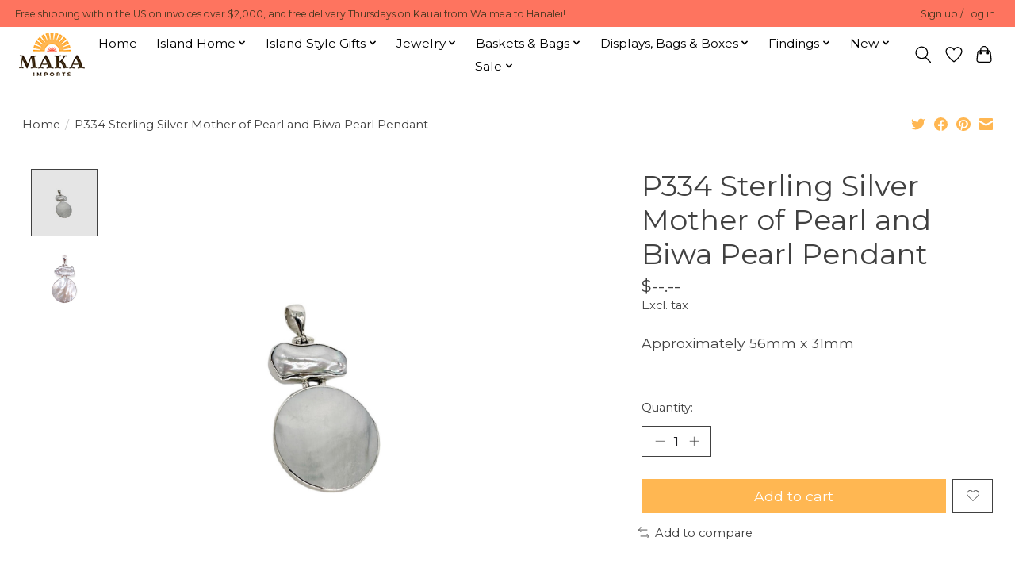

--- FILE ---
content_type: text/html;charset=utf-8
request_url: https://www.makaimports.com/copy-of-p333-sterling-silver-paua-shell-and-pearl.html
body_size: 15267
content:
<!DOCTYPE html>
<html lang="us">
  <head>
    <meta charset="utf-8"/>
<!-- [START] 'blocks/head.rain' -->
<!--

  (c) 2008-2026 Lightspeed Netherlands B.V.
  http://www.lightspeedhq.com
  Generated: 21-01-2026 @ 10:40:11

-->
<link rel="canonical" href="https://www.makaimports.com/copy-of-p333-sterling-silver-paua-shell-and-pearl.html"/>
<link rel="alternate" href="https://www.makaimports.com/index.rss" type="application/rss+xml" title="New products"/>
<meta name="robots" content="noodp,noydir"/>
<meta property="og:url" content="https://www.makaimports.com/copy-of-p333-sterling-silver-paua-shell-and-pearl.html?source=facebook"/>
<meta property="og:site_name" content="Maka Imports"/>
<meta property="og:title" content="P334 Sterling Silver Mother of Pearl and Pearl Pendant"/>
<meta property="og:description" content="Approximately 56mm x 31mm"/>
<meta property="og:image" content="https://cdn.shoplightspeed.com/shops/651532/files/61116049/p334-sterling-silver-mother-of-pearl-and-biwa-pear.jpg"/>
<script src="https://www.powr.io/powr.js?external-type=lightspeed"></script>
<!--[if lt IE 9]>
<script src="https://cdn.shoplightspeed.com/assets/html5shiv.js?2025-02-20"></script>
<![endif]-->
<!-- [END] 'blocks/head.rain' -->
    
    
    <title>P334 Sterling Silver Mother of Pearl and Pearl Pendant - Maka Imports</title>
    <meta name="description" content="Approximately 56mm x 31mm" />
    <meta name="keywords" content="P334, Sterling, Silver, Mother, of, Pearl, and, Biwa, Pearl, Pendant" />
    <meta http-equiv="X-UA-Compatible" content="IE=edge">
    <meta name="viewport" content="width=device-width, initial-scale=1">
    <meta name="apple-mobile-web-app-capable" content="yes">
    <meta name="apple-mobile-web-app-status-bar-style" content="black">
    
    <script>document.getElementsByTagName("html")[0].className += " js";</script>

    <link rel="shortcut icon" href="https://cdn.shoplightspeed.com/shops/651532/themes/13296/v/429234/assets/favicon.png?20220120231944" type="image/x-icon" />
    <link href='//fonts.googleapis.com/css?family=Montserrat:400,300,600&display=swap' rel='stylesheet' type='text/css'>
    <link href='//fonts.googleapis.com/css?family=Montserrat:400,300,600&display=swap' rel='stylesheet' type='text/css'>
    <link rel="stylesheet" href="https://cdn.shoplightspeed.com/assets/gui-2-0.css?2025-02-20" />
    <link rel="stylesheet" href="https://cdn.shoplightspeed.com/assets/gui-responsive-2-0.css?2025-02-20" />
    <link id="lightspeedframe" rel="stylesheet" href="https://cdn.shoplightspeed.com/shops/651532/themes/13296/assets/style.css?2026011623455720210104183204" />
    <!-- browsers not supporting CSS variables -->
    <script>
      if(!('CSS' in window) || !CSS.supports('color', 'var(--color-var)')) {var cfStyle = document.getElementById('lightspeedframe');if(cfStyle) {var href = cfStyle.getAttribute('href');href = href.replace('style.css', 'style-fallback.css');cfStyle.setAttribute('href', href);}}
    </script>
    <link rel="stylesheet" href="https://cdn.shoplightspeed.com/shops/651532/themes/13296/assets/settings.css?2026011623455720210104183204" />
    <link rel="stylesheet" href="https://cdn.shoplightspeed.com/shops/651532/themes/13296/assets/custom.css?2026011623455720210104183204" />

    <script src="https://cdn.shoplightspeed.com/assets/jquery-3-7-1.js?2025-02-20"></script>
    <script src="https://cdn.shoplightspeed.com/assets/jquery-ui-1-14-1.js?2025-02-20"></script>

  </head>
  <body>
    
          <header class="main-header main-header--mobile js-main-header position-relative">
  <div class="main-header__top-section">
    <div class="main-header__nav-grid justify-between@md container max-width-lg text-xs padding-y-xxs">
      <div>Free shipping within the US on invoices over $2,000, and free delivery Thursdays on Kauai from Waimea to Hanalei!  </div>
      <ul class="main-header__list flex-grow flex-basis-0 justify-end@md display@md">        
                
                        <li class="main-header__item"><a href="https://www.makaimports.com/account/" class="main-header__link" title="My account">Sign up / Log in</a></li>
      </ul>
    </div>
  </div>
  <div class="main-header__mobile-content container max-width-lg">
          <a href="https://www.makaimports.com/" class="main-header__logo" title="Maka Imports">
        <img src="https://cdn.shoplightspeed.com/shops/651532/themes/13296/v/427946/assets/logo.png?20220118023308" alt="Maka Imports">
              </a>
        
    <div class="flex items-center">
            <a href="https://www.makaimports.com/account/wishlist/" class="main-header__mobile-btn js-tab-focus">
        <svg class="icon" viewBox="0 0 24 25" fill="none"><title>Go to favorites</title><path d="M11.3785 4.50387L12 5.42378L12.6215 4.50387C13.6598 2.96698 15.4376 1.94995 17.4545 1.94995C20.65 1.94995 23.232 4.49701 23.25 7.6084C23.2496 8.53335 22.927 9.71432 22.3056 11.056C21.689 12.3875 20.8022 13.8258 19.7333 15.249C17.6019 18.0872 14.7978 20.798 12.0932 22.4477L12 22.488L11.9068 22.4477C9.20215 20.798 6.3981 18.0872 4.26667 15.249C3.1978 13.8258 2.31101 12.3875 1.69437 11.056C1.07303 9.71436 0.750466 8.53342 0.75 7.60848C0.767924 4.49706 3.34993 1.94995 6.54545 1.94995C8.56242 1.94995 10.3402 2.96698 11.3785 4.50387Z" stroke="currentColor" stroke-width="1.5" fill="none"/></svg>
        <span class="sr-only">Wish List</span>
      </a>
            <button class="reset main-header__mobile-btn js-tab-focus" aria-controls="cartDrawer">
        <svg class="icon" viewBox="0 0 24 25" fill="none"><title>Toggle cart</title><path d="M2.90171 9.65153C3.0797 8.00106 4.47293 6.75 6.13297 6.75H17.867C19.527 6.75 20.9203 8.00105 21.0982 9.65153L22.1767 19.6515C22.3839 21.5732 20.8783 23.25 18.9454 23.25H5.05454C3.1217 23.25 1.61603 21.5732 1.82328 19.6515L2.90171 9.65153Z" stroke="currentColor" stroke-width="1.5" fill="none"/>
        <path d="M7.19995 9.6001V5.7001C7.19995 2.88345 9.4833 0.600098 12.3 0.600098C15.1166 0.600098 17.4 2.88345 17.4 5.7001V9.6001" stroke="currentColor" stroke-width="1.5" fill="none"/>
        <circle cx="7.19996" cy="10.2001" r="1.8" fill="currentColor"/>
        <ellipse cx="17.4" cy="10.2001" rx="1.8" ry="1.8" fill="currentColor"/></svg>
        <span class="sr-only">Cart</span>
              </button>

      <button class="reset anim-menu-btn js-anim-menu-btn main-header__nav-control js-tab-focus" aria-label="Toggle menu">
        <i class="anim-menu-btn__icon anim-menu-btn__icon--close" aria-hidden="true"></i>
      </button>
    </div>
  </div>

  <div class="main-header__nav" role="navigation">
    <div class="main-header__nav-grid justify-between@md container max-width-lg">
      <div class="main-header__nav-logo-wrapper flex-shrink-0">
        
                  <a href="https://www.makaimports.com/" class="main-header__logo" title="Maka Imports">
            <img src="https://cdn.shoplightspeed.com/shops/651532/themes/13296/v/427946/assets/logo.png?20220118023308" alt="Maka Imports">
                      </a>
              </div>
      
      <form action="https://www.makaimports.com/search/" method="get" role="search" class="padding-y-md hide@md">
        <label class="sr-only" for="searchInputMobile">Search</label>
        <input class="header-v3__nav-form-control form-control width-100%" value="" autocomplete="off" type="search" name="q" id="searchInputMobile" placeholder="Search...">
      </form>

      <ul class="main-header__list flex-grow flex-basis-0 flex-wrap justify-center@md">
        
                <li class="main-header__item">
          <a class="main-header__link" href="https://www.makaimports.com/">Home</a>
        </li>
        
                <li class="main-header__item js-main-nav__item">
          <a class="main-header__link js-main-nav__control" href="https://www.makaimports.com/island-home/">
            <span>Island Home</span>            <svg class="main-header__dropdown-icon icon" viewBox="0 0 16 16"><polygon fill="currentColor" points="8,11.4 2.6,6 4,4.6 8,8.6 12,4.6 13.4,6 "></polygon></svg>                        <i class="main-header__arrow-icon" aria-hidden="true">
              <svg class="icon" viewBox="0 0 16 16">
                <g class="icon__group" fill="none" stroke="currentColor" stroke-linecap="square" stroke-miterlimit="10" stroke-width="2">
                  <path d="M2 2l12 12" />
                  <path d="M14 2L2 14" />
                </g>
              </svg>
            </i>
                        
          </a>
                    <ul class="main-header__dropdown">
            <li class="main-header__dropdown-item"><a href="https://www.makaimports.com/island-home/" class="main-header__dropdown-link hide@md">All Island Home</a></li>
                        <li class="main-header__dropdown-item js-main-nav__item position-relative">
              <a class="main-header__dropdown-link js-main-nav__control flex justify-between " href="https://www.makaimports.com/island-home/bath/">
                Bath
                <svg class="dropdown__desktop-icon icon" aria-hidden="true" viewBox="0 0 12 12"><polyline stroke-width="1" stroke="currentColor" fill="none" stroke-linecap="round" stroke-linejoin="round" points="3.5 0.5 9.5 6 3.5 11.5"></polyline></svg>                                <i class="main-header__arrow-icon" aria-hidden="true">
                  <svg class="icon" viewBox="0 0 16 16">
                    <g class="icon__group" fill="none" stroke="currentColor" stroke-linecap="square" stroke-miterlimit="10" stroke-width="2">
                      <path d="M2 2l12 12" />
                      <path d="M14 2L2 14" />
                    </g>
                  </svg>
                </i>
                              </a>

                            <ul class="main-header__dropdown">
                <li><a href="https://www.makaimports.com/island-home/bath/" class="main-header__dropdown-link hide@md">All Bath</a></li>
                                <li><a class="main-header__dropdown-link" href="https://www.makaimports.com/island-home/bath/soap-dishes/">Soap Dishes</a></li>
                                <li><a class="main-header__dropdown-link" href="https://www.makaimports.com/island-home/bath/pumice-stones/">Pumice Stones</a></li>
                                <li><a class="main-header__dropdown-link" href="https://www.makaimports.com/island-home/bath/nail-brushes/">Nail Brushes</a></li>
                              </ul>
                          </li>
                        <li class="main-header__dropdown-item js-main-nav__item position-relative">
              <a class="main-header__dropdown-link js-main-nav__control flex justify-between " href="https://www.makaimports.com/island-home/kitchen/">
                Kitchen
                <svg class="dropdown__desktop-icon icon" aria-hidden="true" viewBox="0 0 12 12"><polyline stroke-width="1" stroke="currentColor" fill="none" stroke-linecap="round" stroke-linejoin="round" points="3.5 0.5 9.5 6 3.5 11.5"></polyline></svg>                                <i class="main-header__arrow-icon" aria-hidden="true">
                  <svg class="icon" viewBox="0 0 16 16">
                    <g class="icon__group" fill="none" stroke="currentColor" stroke-linecap="square" stroke-miterlimit="10" stroke-width="2">
                      <path d="M2 2l12 12" />
                      <path d="M14 2L2 14" />
                    </g>
                  </svg>
                </i>
                              </a>

                            <ul class="main-header__dropdown">
                <li><a href="https://www.makaimports.com/island-home/kitchen/" class="main-header__dropdown-link hide@md">All Kitchen</a></li>
                                <li><a class="main-header__dropdown-link" href="https://www.makaimports.com/island-home/kitchen/salad-sets/">Salad Sets</a></li>
                                <li><a class="main-header__dropdown-link" href="https://www.makaimports.com/island-home/kitchen/chopsticks/">Chopsticks</a></li>
                                <li><a class="main-header__dropdown-link" href="https://www.makaimports.com/island-home/kitchen/bowls-dishes-plates/">Bowls, Dishes &amp; Plates</a></li>
                                <li><a class="main-header__dropdown-link" href="https://www.makaimports.com/island-home/kitchen/spoons-scoops-forks/">Spoons, Scoops &amp; Forks</a></li>
                                <li><a class="main-header__dropdown-link" href="https://www.makaimports.com/island-home/kitchen/coasters/">Coasters</a></li>
                                <li><a class="main-header__dropdown-link" href="https://www.makaimports.com/island-home/kitchen/napkin-holders/">Napkin Holders</a></li>
                                <li><a class="main-header__dropdown-link" href="https://www.makaimports.com/island-home/kitchen/glasses-cups/">Glasses &amp; Cups</a></li>
                                <li><a class="main-header__dropdown-link" href="https://www.makaimports.com/island-home/kitchen/salt-pepper/">Salt &amp; Pepper</a></li>
                              </ul>
                          </li>
                        <li class="main-header__dropdown-item js-main-nav__item position-relative">
              <a class="main-header__dropdown-link js-main-nav__control flex justify-between " href="https://www.makaimports.com/island-home/decor/">
                Décor
                <svg class="dropdown__desktop-icon icon" aria-hidden="true" viewBox="0 0 12 12"><polyline stroke-width="1" stroke="currentColor" fill="none" stroke-linecap="round" stroke-linejoin="round" points="3.5 0.5 9.5 6 3.5 11.5"></polyline></svg>                                <i class="main-header__arrow-icon" aria-hidden="true">
                  <svg class="icon" viewBox="0 0 16 16">
                    <g class="icon__group" fill="none" stroke="currentColor" stroke-linecap="square" stroke-miterlimit="10" stroke-width="2">
                      <path d="M2 2l12 12" />
                      <path d="M14 2L2 14" />
                    </g>
                  </svg>
                </i>
                              </a>

                            <ul class="main-header__dropdown">
                <li><a href="https://www.makaimports.com/island-home/decor/" class="main-header__dropdown-link hide@md">All Décor</a></li>
                                <li><a class="main-header__dropdown-link" href="https://www.makaimports.com/island-home/decor/carved-wood/">Carved Wood</a></li>
                                <li><a class="main-header__dropdown-link" href="https://www.makaimports.com/island-home/decor/glass-and-driftwood-decor/">Glass and Driftwood Decor</a></li>
                                <li><a class="main-header__dropdown-link" href="https://www.makaimports.com/island-home/decor/iron/">Iron </a></li>
                                <li><a class="main-header__dropdown-link" href="https://www.makaimports.com/island-home/decor/shell/">Shell</a></li>
                                <li><a class="main-header__dropdown-link" href="https://www.makaimports.com/island-home/decor/driftwood/">Driftwood</a></li>
                                <li><a class="main-header__dropdown-link" href="https://www.makaimports.com/island-home/decor/doorstops/">Doorstops</a></li>
                              </ul>
                          </li>
                        <li class="main-header__dropdown-item js-main-nav__item position-relative">
              <a class="main-header__dropdown-link js-main-nav__control flex justify-between " href="https://www.makaimports.com/island-home/wall-hangings/">
                Wall Hangings
                <svg class="dropdown__desktop-icon icon" aria-hidden="true" viewBox="0 0 12 12"><polyline stroke-width="1" stroke="currentColor" fill="none" stroke-linecap="round" stroke-linejoin="round" points="3.5 0.5 9.5 6 3.5 11.5"></polyline></svg>                                <i class="main-header__arrow-icon" aria-hidden="true">
                  <svg class="icon" viewBox="0 0 16 16">
                    <g class="icon__group" fill="none" stroke="currentColor" stroke-linecap="square" stroke-miterlimit="10" stroke-width="2">
                      <path d="M2 2l12 12" />
                      <path d="M14 2L2 14" />
                    </g>
                  </svg>
                </i>
                              </a>

                            <ul class="main-header__dropdown">
                <li><a href="https://www.makaimports.com/island-home/wall-hangings/" class="main-header__dropdown-link hide@md">All Wall Hangings</a></li>
                                <li><a class="main-header__dropdown-link" href="https://www.makaimports.com/island-home/wall-hangings/driftwood/">Driftwood</a></li>
                                <li><a class="main-header__dropdown-link" href="https://www.makaimports.com/island-home/wall-hangings/carved-wood/">Carved Wood</a></li>
                                <li><a class="main-header__dropdown-link" href="https://www.makaimports.com/island-home/wall-hangings/iron-hooks-signs/">Iron Hooks &amp; Signs</a></li>
                              </ul>
                          </li>
                        <li class="main-header__dropdown-item">
              <a class="main-header__dropdown-link" href="https://www.makaimports.com/island-home/teak-accessories/">
                Teak Accessories
                                              </a>

                          </li>
                      </ul>
                  </li>
                <li class="main-header__item js-main-nav__item">
          <a class="main-header__link js-main-nav__control" href="https://www.makaimports.com/island-style-gifts/">
            <span>Island Style Gifts</span>            <svg class="main-header__dropdown-icon icon" viewBox="0 0 16 16"><polygon fill="currentColor" points="8,11.4 2.6,6 4,4.6 8,8.6 12,4.6 13.4,6 "></polygon></svg>                        <i class="main-header__arrow-icon" aria-hidden="true">
              <svg class="icon" viewBox="0 0 16 16">
                <g class="icon__group" fill="none" stroke="currentColor" stroke-linecap="square" stroke-miterlimit="10" stroke-width="2">
                  <path d="M2 2l12 12" />
                  <path d="M14 2L2 14" />
                </g>
              </svg>
            </i>
                        
          </a>
                    <ul class="main-header__dropdown">
            <li class="main-header__dropdown-item"><a href="https://www.makaimports.com/island-style-gifts/" class="main-header__dropdown-link hide@md">All Island Style Gifts</a></li>
                        <li class="main-header__dropdown-item">
              <a class="main-header__dropdown-link" href="https://www.makaimports.com/island-style-gifts/holiday-decor-ornaments/">
                Holiday Decor &amp; Ornaments
                                              </a>

                          </li>
                        <li class="main-header__dropdown-item">
              <a class="main-header__dropdown-link" href="https://www.makaimports.com/island-style-gifts/kauai/">
                Kauai
                                              </a>

                          </li>
                        <li class="main-header__dropdown-item">
              <a class="main-header__dropdown-link" href="https://www.makaimports.com/island-style-gifts/maui/">
                Maui
                                              </a>

                          </li>
                        <li class="main-header__dropdown-item js-main-nav__item position-relative">
              <a class="main-header__dropdown-link js-main-nav__control flex justify-between " href="https://www.makaimports.com/island-style-gifts/surfboards/">
                Surfboards
                <svg class="dropdown__desktop-icon icon" aria-hidden="true" viewBox="0 0 12 12"><polyline stroke-width="1" stroke="currentColor" fill="none" stroke-linecap="round" stroke-linejoin="round" points="3.5 0.5 9.5 6 3.5 11.5"></polyline></svg>                                <i class="main-header__arrow-icon" aria-hidden="true">
                  <svg class="icon" viewBox="0 0 16 16">
                    <g class="icon__group" fill="none" stroke="currentColor" stroke-linecap="square" stroke-miterlimit="10" stroke-width="2">
                      <path d="M2 2l12 12" />
                      <path d="M14 2L2 14" />
                    </g>
                  </svg>
                </i>
                              </a>

                            <ul class="main-header__dropdown">
                <li><a href="https://www.makaimports.com/island-style-gifts/surfboards/" class="main-header__dropdown-link hide@md">All Surfboards</a></li>
                                <li><a class="main-header__dropdown-link" href="https://www.makaimports.com/island-style-gifts/surfboards/carved-surfboards/">Carved Surfboards</a></li>
                                <li><a class="main-header__dropdown-link" href="https://www.makaimports.com/island-style-gifts/surfboards/airbrushed-surfboards/">Airbrushed Surfboards</a></li>
                              </ul>
                          </li>
                        <li class="main-header__dropdown-item js-main-nav__item position-relative">
              <a class="main-header__dropdown-link js-main-nav__control flex justify-between " href="https://www.makaimports.com/island-style-gifts/hawaii-souvenir/">
                Hawaii Souvenir
                <svg class="dropdown__desktop-icon icon" aria-hidden="true" viewBox="0 0 12 12"><polyline stroke-width="1" stroke="currentColor" fill="none" stroke-linecap="round" stroke-linejoin="round" points="3.5 0.5 9.5 6 3.5 11.5"></polyline></svg>                                <i class="main-header__arrow-icon" aria-hidden="true">
                  <svg class="icon" viewBox="0 0 16 16">
                    <g class="icon__group" fill="none" stroke="currentColor" stroke-linecap="square" stroke-miterlimit="10" stroke-width="2">
                      <path d="M2 2l12 12" />
                      <path d="M14 2L2 14" />
                    </g>
                  </svg>
                </i>
                              </a>

                            <ul class="main-header__dropdown">
                <li><a href="https://www.makaimports.com/island-style-gifts/hawaii-souvenir/" class="main-header__dropdown-link hide@md">All Hawaii Souvenir</a></li>
                                <li><a class="main-header__dropdown-link" href="https://www.makaimports.com/island-style-gifts/hawaii-souvenir/magnets/">Magnets</a></li>
                                <li><a class="main-header__dropdown-link" href="https://www.makaimports.com/island-style-gifts/hawaii-souvenir/keychains/">Keychains</a></li>
                                <li><a class="main-header__dropdown-link" href="https://www.makaimports.com/island-style-gifts/hawaii-souvenir/bookmarks/">Bookmarks</a></li>
                              </ul>
                          </li>
                        <li class="main-header__dropdown-item">
              <a class="main-header__dropdown-link" href="https://www.makaimports.com/island-style-gifts/carved-wood-gifts-souvenirs/">
                Carved Wood Gifts &amp; Souvenirs
                                              </a>

                          </li>
                        <li class="main-header__dropdown-item">
              <a class="main-header__dropdown-link" href="https://www.makaimports.com/island-style-gifts/wall-hangings/">
                Wall Hangings
                                              </a>

                          </li>
                        <li class="main-header__dropdown-item">
              <a class="main-header__dropdown-link" href="https://www.makaimports.com/island-style-gifts/tikis-masks/">
                Tikis &amp; Masks
                                              </a>

                          </li>
                        <li class="main-header__dropdown-item">
              <a class="main-header__dropdown-link" href="https://www.makaimports.com/island-style-gifts/kids/">
                Kids
                                              </a>

                          </li>
                        <li class="main-header__dropdown-item js-main-nav__item position-relative">
              <a class="main-header__dropdown-link js-main-nav__control flex justify-between " href="https://www.makaimports.com/island-style-gifts/apparel/">
                Apparel
                <svg class="dropdown__desktop-icon icon" aria-hidden="true" viewBox="0 0 12 12"><polyline stroke-width="1" stroke="currentColor" fill="none" stroke-linecap="round" stroke-linejoin="round" points="3.5 0.5 9.5 6 3.5 11.5"></polyline></svg>                                <i class="main-header__arrow-icon" aria-hidden="true">
                  <svg class="icon" viewBox="0 0 16 16">
                    <g class="icon__group" fill="none" stroke="currentColor" stroke-linecap="square" stroke-miterlimit="10" stroke-width="2">
                      <path d="M2 2l12 12" />
                      <path d="M14 2L2 14" />
                    </g>
                  </svg>
                </i>
                              </a>

                            <ul class="main-header__dropdown">
                <li><a href="https://www.makaimports.com/island-style-gifts/apparel/" class="main-header__dropdown-link hide@md">All Apparel</a></li>
                                <li><a class="main-header__dropdown-link" href="https://www.makaimports.com/island-style-gifts/apparel/sarongs/">Sarongs</a></li>
                                <li><a class="main-header__dropdown-link" href="https://www.makaimports.com/island-style-gifts/apparel/cover-ups/">Cover Ups</a></li>
                              </ul>
                          </li>
                        <li class="main-header__dropdown-item">
              <a class="main-header__dropdown-link" href="https://www.makaimports.com/island-style-gifts/albums/">
                Albums
                                              </a>

                          </li>
                        <li class="main-header__dropdown-item">
              <a class="main-header__dropdown-link" href="https://www.makaimports.com/island-style-gifts/music/">
                Music
                                              </a>

                          </li>
                        <li class="main-header__dropdown-item js-main-nav__item position-relative">
              <a class="main-header__dropdown-link js-main-nav__control flex justify-between " href="https://www.makaimports.com/island-style-gifts/hair-accessories/">
                Hair Accessories
                <svg class="dropdown__desktop-icon icon" aria-hidden="true" viewBox="0 0 12 12"><polyline stroke-width="1" stroke="currentColor" fill="none" stroke-linecap="round" stroke-linejoin="round" points="3.5 0.5 9.5 6 3.5 11.5"></polyline></svg>                                <i class="main-header__arrow-icon" aria-hidden="true">
                  <svg class="icon" viewBox="0 0 16 16">
                    <g class="icon__group" fill="none" stroke="currentColor" stroke-linecap="square" stroke-miterlimit="10" stroke-width="2">
                      <path d="M2 2l12 12" />
                      <path d="M14 2L2 14" />
                    </g>
                  </svg>
                </i>
                              </a>

                            <ul class="main-header__dropdown">
                <li><a href="https://www.makaimports.com/island-style-gifts/hair-accessories/" class="main-header__dropdown-link hide@md">All Hair Accessories</a></li>
                                <li><a class="main-header__dropdown-link" href="https://www.makaimports.com/island-style-gifts/hair-accessories/new-hair-claws/">New Hair Claws</a></li>
                              </ul>
                          </li>
                        <li class="main-header__dropdown-item">
              <a class="main-header__dropdown-link" href="https://www.makaimports.com/island-style-gifts/bronze-brass/">
                Bronze &amp; Brass
                                              </a>

                          </li>
                        <li class="main-header__dropdown-item">
              <a class="main-header__dropdown-link" href="https://www.makaimports.com/island-style-gifts/driftwood/">
                Driftwood
                                              </a>

                          </li>
                        <li class="main-header__dropdown-item">
              <a class="main-header__dropdown-link" href="https://www.makaimports.com/island-style-gifts/decorative-dishes-bowls/">
                Decorative Dishes &amp; Bowls
                                              </a>

                          </li>
                        <li class="main-header__dropdown-item">
              <a class="main-header__dropdown-link" href="https://www.makaimports.com/island-style-gifts/iron/">
                Iron 
                                              </a>

                          </li>
                        <li class="main-header__dropdown-item">
              <a class="main-header__dropdown-link" href="https://www.makaimports.com/island-style-gifts/buddha-hotei/">
                Buddha/Hotei
                                              </a>

                          </li>
                        <li class="main-header__dropdown-item">
              <a class="main-header__dropdown-link" href="https://www.makaimports.com/island-style-gifts/boxes-books/">
                Boxes &amp; Books
                                              </a>

                          </li>
                        <li class="main-header__dropdown-item">
              <a class="main-header__dropdown-link" href="https://www.makaimports.com/island-style-gifts/rocks-minerals-fossils/">
                Rocks, Minerals  &amp; Fossils
                                              </a>

                          </li>
                        <li class="main-header__dropdown-item">
              <a class="main-header__dropdown-link" href="https://www.makaimports.com/island-style-gifts/made-on-kauai/">
                Made on Kauai
                                              </a>

                          </li>
                      </ul>
                  </li>
                <li class="main-header__item js-main-nav__item">
          <a class="main-header__link js-main-nav__control" href="https://www.makaimports.com/jewelry/">
            <span>Jewelry</span>            <svg class="main-header__dropdown-icon icon" viewBox="0 0 16 16"><polygon fill="currentColor" points="8,11.4 2.6,6 4,4.6 8,8.6 12,4.6 13.4,6 "></polygon></svg>                        <i class="main-header__arrow-icon" aria-hidden="true">
              <svg class="icon" viewBox="0 0 16 16">
                <g class="icon__group" fill="none" stroke="currentColor" stroke-linecap="square" stroke-miterlimit="10" stroke-width="2">
                  <path d="M2 2l12 12" />
                  <path d="M14 2L2 14" />
                </g>
              </svg>
            </i>
                        
          </a>
                    <ul class="main-header__dropdown">
            <li class="main-header__dropdown-item"><a href="https://www.makaimports.com/jewelry/" class="main-header__dropdown-link hide@md">All Jewelry</a></li>
                        <li class="main-header__dropdown-item js-main-nav__item position-relative">
              <a class="main-header__dropdown-link js-main-nav__control flex justify-between " href="https://www.makaimports.com/jewelry/earrings/">
                Earrings
                <svg class="dropdown__desktop-icon icon" aria-hidden="true" viewBox="0 0 12 12"><polyline stroke-width="1" stroke="currentColor" fill="none" stroke-linecap="round" stroke-linejoin="round" points="3.5 0.5 9.5 6 3.5 11.5"></polyline></svg>                                <i class="main-header__arrow-icon" aria-hidden="true">
                  <svg class="icon" viewBox="0 0 16 16">
                    <g class="icon__group" fill="none" stroke="currentColor" stroke-linecap="square" stroke-miterlimit="10" stroke-width="2">
                      <path d="M2 2l12 12" />
                      <path d="M14 2L2 14" />
                    </g>
                  </svg>
                </i>
                              </a>

                            <ul class="main-header__dropdown">
                <li><a href="https://www.makaimports.com/jewelry/earrings/" class="main-header__dropdown-link hide@md">All Earrings</a></li>
                                <li><a class="main-header__dropdown-link" href="https://www.makaimports.com/jewelry/earrings/stud-post/">Stud/Post </a></li>
                                <li><a class="main-header__dropdown-link" href="https://www.makaimports.com/jewelry/earrings/dangle/">Dangle </a></li>
                                <li><a class="main-header__dropdown-link" href="https://www.makaimports.com/jewelry/earrings/pearl/">Pearl</a></li>
                                <li><a class="main-header__dropdown-link" href="https://www.makaimports.com/jewelry/earrings/sterling-silver/">Sterling Silver</a></li>
                                <li><a class="main-header__dropdown-link" href="https://www.makaimports.com/jewelry/earrings/larimar/">Larimar</a></li>
                                <li><a class="main-header__dropdown-link" href="https://www.makaimports.com/jewelry/earrings/pikake-bead-earrings/">Pikake Bead Earrings</a></li>
                                <li><a class="main-header__dropdown-link" href="https://www.makaimports.com/jewelry/earrings/shell/">Shell</a></li>
                                <li><a class="main-header__dropdown-link" href="https://www.makaimports.com/jewelry/earrings/gemstone/">Gemstone</a></li>
                                <li><a class="main-header__dropdown-link" href="https://www.makaimports.com/jewelry/earrings/gold-fill/">Gold Fill</a></li>
                                <li><a class="main-header__dropdown-link" href="https://www.makaimports.com/jewelry/earrings/paua-shell/">Paua Shell</a></li>
                                <li><a class="main-header__dropdown-link" href="https://www.makaimports.com/jewelry/earrings/synthetic-opal/">Synthetic Opal</a></li>
                                <li><a class="main-header__dropdown-link" href="https://www.makaimports.com/jewelry/earrings/mother-of-pearl/">Mother of Pearl</a></li>
                                <li><a class="main-header__dropdown-link" href="https://www.makaimports.com/jewelry/earrings/jade/">Jade</a></li>
                                <li><a class="main-header__dropdown-link" href="https://www.makaimports.com/jewelry/earrings/island-to-island-shell/">Island to Island Shell</a></li>
                                <li><a class="main-header__dropdown-link" href="https://www.makaimports.com/jewelry/earrings/beach-glass/">Beach Glass</a></li>
                                <li><a class="main-header__dropdown-link" href="https://www.makaimports.com/jewelry/earrings/opal-inspired-resin/">Opal Inspired Resin </a></li>
                                <li><a class="main-header__dropdown-link" href="https://www.makaimports.com/jewelry/earrings/coconut-shell/">Coconut Shell</a></li>
                                <li><a class="main-header__dropdown-link" href="https://www.makaimports.com/jewelry/earrings/wood/">Wood</a></li>
                                <li><a class="main-header__dropdown-link" href="https://www.makaimports.com/jewelry/earrings/gold-plated/">Gold Plated</a></li>
                                <li><a class="main-header__dropdown-link" href="https://www.makaimports.com/jewelry/earrings/eye-of-shiva/">Eye of Shiva</a></li>
                                <li><a class="main-header__dropdown-link" href="https://www.makaimports.com/jewelry/earrings/kids-earrings/">Kids&#039; Earrings</a></li>
                                <li><a class="main-header__dropdown-link" href="https://www.makaimports.com/jewelry/earrings/hoop/">Hoop</a></li>
                              </ul>
                          </li>
                        <li class="main-header__dropdown-item js-main-nav__item position-relative">
              <a class="main-header__dropdown-link js-main-nav__control flex justify-between " href="https://www.makaimports.com/jewelry/pendants/">
                Pendants
                <svg class="dropdown__desktop-icon icon" aria-hidden="true" viewBox="0 0 12 12"><polyline stroke-width="1" stroke="currentColor" fill="none" stroke-linecap="round" stroke-linejoin="round" points="3.5 0.5 9.5 6 3.5 11.5"></polyline></svg>                                <i class="main-header__arrow-icon" aria-hidden="true">
                  <svg class="icon" viewBox="0 0 16 16">
                    <g class="icon__group" fill="none" stroke="currentColor" stroke-linecap="square" stroke-miterlimit="10" stroke-width="2">
                      <path d="M2 2l12 12" />
                      <path d="M14 2L2 14" />
                    </g>
                  </svg>
                </i>
                              </a>

                            <ul class="main-header__dropdown">
                <li><a href="https://www.makaimports.com/jewelry/pendants/" class="main-header__dropdown-link hide@md">All Pendants</a></li>
                                <li><a class="main-header__dropdown-link" href="https://www.makaimports.com/jewelry/pendants/pearl/">Pearl</a></li>
                                <li><a class="main-header__dropdown-link" href="https://www.makaimports.com/jewelry/pendants/larimar/">Larimar</a></li>
                                <li><a class="main-header__dropdown-link" href="https://www.makaimports.com/jewelry/pendants/paua-shell/">Paua Shell</a></li>
                                <li><a class="main-header__dropdown-link" href="https://www.makaimports.com/jewelry/pendants/gold-plated/">Gold Plated</a></li>
                                <li><a class="main-header__dropdown-link" href="https://www.makaimports.com/jewelry/pendants/gemstone/">Gemstone</a></li>
                                <li><a class="main-header__dropdown-link" href="https://www.makaimports.com/jewelry/pendants/synthetic-opal/">Synthetic Opal</a></li>
                                <li><a class="main-header__dropdown-link" href="https://www.makaimports.com/jewelry/pendants/mother-of-pearl/">Mother of Pearl</a></li>
                                <li><a class="main-header__dropdown-link" href="https://www.makaimports.com/jewelry/pendants/eye-of-shiva/">Eye of Shiva</a></li>
                                <li><a class="main-header__dropdown-link" href="https://www.makaimports.com/jewelry/pendants/opal-inspired-resin/">Opal Inspired Resin</a></li>
                                <li><a class="main-header__dropdown-link" href="https://www.makaimports.com/jewelry/pendants/sterling-silver/">Sterling Silver</a></li>
                                <li><a class="main-header__dropdown-link" href="https://www.makaimports.com/jewelry/pendants/shell/">Shell</a></li>
                                <li><a class="main-header__dropdown-link" href="https://www.makaimports.com/jewelry/pendants/shark-tooth/">Shark Tooth</a></li>
                                <li><a class="main-header__dropdown-link" href="https://www.makaimports.com/jewelry/pendants/kids-pendants/">Kids&#039; Pendants</a></li>
                              </ul>
                          </li>
                        <li class="main-header__dropdown-item js-main-nav__item position-relative">
              <a class="main-header__dropdown-link js-main-nav__control flex justify-between " href="https://www.makaimports.com/jewelry/necklaces/">
                Necklaces
                <svg class="dropdown__desktop-icon icon" aria-hidden="true" viewBox="0 0 12 12"><polyline stroke-width="1" stroke="currentColor" fill="none" stroke-linecap="round" stroke-linejoin="round" points="3.5 0.5 9.5 6 3.5 11.5"></polyline></svg>                                <i class="main-header__arrow-icon" aria-hidden="true">
                  <svg class="icon" viewBox="0 0 16 16">
                    <g class="icon__group" fill="none" stroke="currentColor" stroke-linecap="square" stroke-miterlimit="10" stroke-width="2">
                      <path d="M2 2l12 12" />
                      <path d="M14 2L2 14" />
                    </g>
                  </svg>
                </i>
                              </a>

                            <ul class="main-header__dropdown">
                <li><a href="https://www.makaimports.com/jewelry/necklaces/" class="main-header__dropdown-link hide@md">All Necklaces</a></li>
                                <li><a class="main-header__dropdown-link" href="https://www.makaimports.com/jewelry/necklaces/tahitian-pearls/">Tahitian Pearls</a></li>
                                <li><a class="main-header__dropdown-link" href="https://www.makaimports.com/jewelry/necklaces/pearl/">Pearl</a></li>
                                <li><a class="main-header__dropdown-link" href="https://www.makaimports.com/jewelry/necklaces/gemstone/">Gemstone</a></li>
                                <li><a class="main-header__dropdown-link" href="https://www.makaimports.com/jewelry/necklaces/sterling-silver/">Sterling Silver</a></li>
                                <li><a class="main-header__dropdown-link" href="https://www.makaimports.com/jewelry/necklaces/pikake-bead-necklaces/">Pikake Bead Necklaces</a></li>
                                <li><a class="main-header__dropdown-link" href="https://www.makaimports.com/jewelry/necklaces/shark-tooth/">Shark Tooth </a></li>
                                <li><a class="main-header__dropdown-link" href="https://www.makaimports.com/jewelry/necklaces/island-to-island-shell/">Island to Island Shell</a></li>
                                <li><a class="main-header__dropdown-link" href="https://www.makaimports.com/jewelry/necklaces/tricolor-collection/">Tricolor Collection</a></li>
                                <li><a class="main-header__dropdown-link" href="https://www.makaimports.com/jewelry/necklaces/beach-glass/">Beach Glass</a></li>
                                <li><a class="main-header__dropdown-link" href="https://www.makaimports.com/jewelry/necklaces/opal-inspired-resin/">Opal Inspired Resin</a></li>
                                <li><a class="main-header__dropdown-link" href="https://www.makaimports.com/jewelry/necklaces/fashion/">Fashion</a></li>
                                <li><a class="main-header__dropdown-link" href="https://www.makaimports.com/jewelry/necklaces/shark-tooth-4025152/">Shark Tooth</a></li>
                                <li><a class="main-header__dropdown-link" href="https://www.makaimports.com/jewelry/necklaces/jade/">Jade</a></li>
                                <li><a class="main-header__dropdown-link" href="https://www.makaimports.com/jewelry/necklaces/shell/">Shell</a></li>
                                <li><a class="main-header__dropdown-link" href="https://www.makaimports.com/jewelry/necklaces/gold-plated/">Gold Plated</a></li>
                              </ul>
                          </li>
                        <li class="main-header__dropdown-item js-main-nav__item position-relative">
              <a class="main-header__dropdown-link js-main-nav__control flex justify-between " href="https://www.makaimports.com/jewelry/bracelets/">
                Bracelets
                <svg class="dropdown__desktop-icon icon" aria-hidden="true" viewBox="0 0 12 12"><polyline stroke-width="1" stroke="currentColor" fill="none" stroke-linecap="round" stroke-linejoin="round" points="3.5 0.5 9.5 6 3.5 11.5"></polyline></svg>                                <i class="main-header__arrow-icon" aria-hidden="true">
                  <svg class="icon" viewBox="0 0 16 16">
                    <g class="icon__group" fill="none" stroke="currentColor" stroke-linecap="square" stroke-miterlimit="10" stroke-width="2">
                      <path d="M2 2l12 12" />
                      <path d="M14 2L2 14" />
                    </g>
                  </svg>
                </i>
                              </a>

                            <ul class="main-header__dropdown">
                <li><a href="https://www.makaimports.com/jewelry/bracelets/" class="main-header__dropdown-link hide@md">All Bracelets</a></li>
                                <li><a class="main-header__dropdown-link" href="https://www.makaimports.com/jewelry/bracelets/gemstone-bracelets/">Gemstone Bracelets</a></li>
                                <li><a class="main-header__dropdown-link" href="https://www.makaimports.com/jewelry/bracelets/pikake-bead-bracelets/">Pikake Bead Bracelets</a></li>
                                <li><a class="main-header__dropdown-link" href="https://www.makaimports.com/jewelry/bracelets/pearl/">Pearl</a></li>
                                <li><a class="main-header__dropdown-link" href="https://www.makaimports.com/jewelry/bracelets/larimar/">Larimar </a></li>
                                <li><a class="main-header__dropdown-link" href="https://www.makaimports.com/jewelry/bracelets/sterling-silver/">Sterling Silver</a></li>
                                <li><a class="main-header__dropdown-link" href="https://www.makaimports.com/jewelry/bracelets/gold-fill/">Gold Fill</a></li>
                                <li><a class="main-header__dropdown-link" href="https://www.makaimports.com/jewelry/bracelets/gold-plated/">Gold Plated</a></li>
                                <li><a class="main-header__dropdown-link" href="https://www.makaimports.com/jewelry/bracelets/jade/">Jade</a></li>
                                <li><a class="main-header__dropdown-link" href="https://www.makaimports.com/jewelry/bracelets/brass-bead/">Brass Bead</a></li>
                                <li><a class="main-header__dropdown-link" href="https://www.makaimports.com/jewelry/bracelets/copper/">Copper</a></li>
                                <li><a class="main-header__dropdown-link" href="https://www.makaimports.com/jewelry/bracelets/eye-of-shiva/">Eye of Shiva</a></li>
                                <li><a class="main-header__dropdown-link" href="https://www.makaimports.com/jewelry/bracelets/mens/">Men&#039;s </a></li>
                                <li><a class="main-header__dropdown-link" href="https://www.makaimports.com/jewelry/bracelets/shell/">Shell</a></li>
                                <li><a class="main-header__dropdown-link" href="https://www.makaimports.com/jewelry/bracelets/beach-glass/">Beach Glass</a></li>
                                <li><a class="main-header__dropdown-link" href="https://www.makaimports.com/jewelry/bracelets/kids/">Kids</a></li>
                                <li><a class="main-header__dropdown-link" href="https://www.makaimports.com/jewelry/bracelets/chakra/">Chakra</a></li>
                                <li><a class="main-header__dropdown-link" href="https://www.makaimports.com/jewelry/bracelets/wish-bracelets/">Wish Bracelets</a></li>
                                <li><a class="main-header__dropdown-link" href="https://www.makaimports.com/jewelry/bracelets/shark-tooth/">Shark Tooth</a></li>
                                <li><a class="main-header__dropdown-link" href="https://www.makaimports.com/jewelry/bracelets/wood/">Wood</a></li>
                              </ul>
                          </li>
                        <li class="main-header__dropdown-item js-main-nav__item position-relative">
              <a class="main-header__dropdown-link js-main-nav__control flex justify-between " href="https://www.makaimports.com/jewelry/rings/">
                Rings
                <svg class="dropdown__desktop-icon icon" aria-hidden="true" viewBox="0 0 12 12"><polyline stroke-width="1" stroke="currentColor" fill="none" stroke-linecap="round" stroke-linejoin="round" points="3.5 0.5 9.5 6 3.5 11.5"></polyline></svg>                                <i class="main-header__arrow-icon" aria-hidden="true">
                  <svg class="icon" viewBox="0 0 16 16">
                    <g class="icon__group" fill="none" stroke="currentColor" stroke-linecap="square" stroke-miterlimit="10" stroke-width="2">
                      <path d="M2 2l12 12" />
                      <path d="M14 2L2 14" />
                    </g>
                  </svg>
                </i>
                              </a>

                            <ul class="main-header__dropdown">
                <li><a href="https://www.makaimports.com/jewelry/rings/" class="main-header__dropdown-link hide@md">All Rings</a></li>
                                <li><a class="main-header__dropdown-link" href="https://www.makaimports.com/jewelry/rings/gold-plated/">Gold Plated</a></li>
                                <li><a class="main-header__dropdown-link" href="https://www.makaimports.com/jewelry/rings/sterling-silver/">Sterling Silver</a></li>
                                <li><a class="main-header__dropdown-link" href="https://www.makaimports.com/jewelry/rings/adjustable/">Adjustable </a></li>
                                <li><a class="main-header__dropdown-link" href="https://www.makaimports.com/jewelry/rings/pearl/">Pearl</a></li>
                                <li><a class="main-header__dropdown-link" href="https://www.makaimports.com/jewelry/rings/gold-fill-stacking/">Gold Fill Stacking</a></li>
                                <li><a class="main-header__dropdown-link" href="https://www.makaimports.com/jewelry/rings/larimar/">Larimar</a></li>
                                <li><a class="main-header__dropdown-link" href="https://www.makaimports.com/jewelry/rings/gemstone/">Gemstone</a></li>
                                <li><a class="main-header__dropdown-link" href="https://www.makaimports.com/jewelry/rings/mens/">Men&#039;s </a></li>
                                <li><a class="main-header__dropdown-link" href="https://www.makaimports.com/jewelry/rings/gemstone-stretch/">Gemstone Stretch</a></li>
                                <li><a class="main-header__dropdown-link" href="https://www.makaimports.com/jewelry/rings/shell/">Shell </a></li>
                                <li><a class="main-header__dropdown-link" href="https://www.makaimports.com/jewelry/rings/toe-rings/">Toe Rings</a></li>
                              </ul>
                          </li>
                        <li class="main-header__dropdown-item js-main-nav__item position-relative">
              <a class="main-header__dropdown-link js-main-nav__control flex justify-between " href="https://www.makaimports.com/jewelry/anklets/">
                Anklets
                <svg class="dropdown__desktop-icon icon" aria-hidden="true" viewBox="0 0 12 12"><polyline stroke-width="1" stroke="currentColor" fill="none" stroke-linecap="round" stroke-linejoin="round" points="3.5 0.5 9.5 6 3.5 11.5"></polyline></svg>                                <i class="main-header__arrow-icon" aria-hidden="true">
                  <svg class="icon" viewBox="0 0 16 16">
                    <g class="icon__group" fill="none" stroke="currentColor" stroke-linecap="square" stroke-miterlimit="10" stroke-width="2">
                      <path d="M2 2l12 12" />
                      <path d="M14 2L2 14" />
                    </g>
                  </svg>
                </i>
                              </a>

                            <ul class="main-header__dropdown">
                <li><a href="https://www.makaimports.com/jewelry/anklets/" class="main-header__dropdown-link hide@md">All Anklets</a></li>
                                <li><a class="main-header__dropdown-link" href="https://www.makaimports.com/jewelry/anklets/sterling-silver/">Sterling Silver</a></li>
                                <li><a class="main-header__dropdown-link" href="https://www.makaimports.com/jewelry/anklets/fashion/">Fashion</a></li>
                              </ul>
                          </li>
                        <li class="main-header__dropdown-item js-main-nav__item position-relative">
              <a class="main-header__dropdown-link js-main-nav__control flex justify-between " href="https://www.makaimports.com/jewelry/chains/">
                Chains
                <svg class="dropdown__desktop-icon icon" aria-hidden="true" viewBox="0 0 12 12"><polyline stroke-width="1" stroke="currentColor" fill="none" stroke-linecap="round" stroke-linejoin="round" points="3.5 0.5 9.5 6 3.5 11.5"></polyline></svg>                                <i class="main-header__arrow-icon" aria-hidden="true">
                  <svg class="icon" viewBox="0 0 16 16">
                    <g class="icon__group" fill="none" stroke="currentColor" stroke-linecap="square" stroke-miterlimit="10" stroke-width="2">
                      <path d="M2 2l12 12" />
                      <path d="M14 2L2 14" />
                    </g>
                  </svg>
                </i>
                              </a>

                            <ul class="main-header__dropdown">
                <li><a href="https://www.makaimports.com/jewelry/chains/" class="main-header__dropdown-link hide@md">All Chains</a></li>
                                <li><a class="main-header__dropdown-link" href="https://www.makaimports.com/jewelry/chains/sterling-silver/">Sterling Silver</a></li>
                                <li><a class="main-header__dropdown-link" href="https://www.makaimports.com/jewelry/chains/gold-fill/">Gold Fill</a></li>
                              </ul>
                          </li>
                        <li class="main-header__dropdown-item">
              <a class="main-header__dropdown-link" href="https://www.makaimports.com/jewelry/gold-fill-jewelry/">
                Gold Fill Jewelry
                                              </a>

                          </li>
                        <li class="main-header__dropdown-item">
              <a class="main-header__dropdown-link" href="https://www.makaimports.com/jewelry/pearl-jewelry/">
                Pearl Jewelry
                                              </a>

                          </li>
                        <li class="main-header__dropdown-item">
              <a class="main-header__dropdown-link" href="https://www.makaimports.com/jewelry/larimar-jewelry/">
                Larimar Jewelry
                                              </a>

                          </li>
                        <li class="main-header__dropdown-item">
              <a class="main-header__dropdown-link" href="https://www.makaimports.com/jewelry/pikake-bead-jewelry/">
                Pikake Bead Jewelry
                                              </a>

                          </li>
                        <li class="main-header__dropdown-item">
              <a class="main-header__dropdown-link" href="https://www.makaimports.com/jewelry/ocean-inspired-jewelry/">
                Ocean Inspired Jewelry
                                              </a>

                          </li>
                        <li class="main-header__dropdown-item js-main-nav__item position-relative">
              <a class="main-header__dropdown-link js-main-nav__control flex justify-between " href="https://www.makaimports.com/jewelry/gemstone-jewelry/">
                Gemstone Jewelry
                <svg class="dropdown__desktop-icon icon" aria-hidden="true" viewBox="0 0 12 12"><polyline stroke-width="1" stroke="currentColor" fill="none" stroke-linecap="round" stroke-linejoin="round" points="3.5 0.5 9.5 6 3.5 11.5"></polyline></svg>                                <i class="main-header__arrow-icon" aria-hidden="true">
                  <svg class="icon" viewBox="0 0 16 16">
                    <g class="icon__group" fill="none" stroke="currentColor" stroke-linecap="square" stroke-miterlimit="10" stroke-width="2">
                      <path d="M2 2l12 12" />
                      <path d="M14 2L2 14" />
                    </g>
                  </svg>
                </i>
                              </a>

                            <ul class="main-header__dropdown">
                <li><a href="https://www.makaimports.com/jewelry/gemstone-jewelry/" class="main-header__dropdown-link hide@md">All Gemstone Jewelry</a></li>
                                <li><a class="main-header__dropdown-link" href="https://www.makaimports.com/jewelry/gemstone-jewelry/amethyst/">Amethyst </a></li>
                                <li><a class="main-header__dropdown-link" href="https://www.makaimports.com/jewelry/gemstone-jewelry/blue-topaz/">Blue Topaz</a></li>
                                <li><a class="main-header__dropdown-link" href="https://www.makaimports.com/jewelry/gemstone-jewelry/garnet/">Garnet</a></li>
                                <li><a class="main-header__dropdown-link" href="https://www.makaimports.com/jewelry/gemstone-jewelry/moonlight-topaz/">Moonlight Topaz</a></li>
                                <li><a class="main-header__dropdown-link" href="https://www.makaimports.com/jewelry/gemstone-jewelry/moonstone-jewelry/">Moonstone Jewelry</a></li>
                                <li><a class="main-header__dropdown-link" href="https://www.makaimports.com/jewelry/gemstone-jewelry/opal/">Opal </a></li>
                                <li><a class="main-header__dropdown-link" href="https://www.makaimports.com/jewelry/gemstone-jewelry/peridot/">Peridot</a></li>
                                <li><a class="main-header__dropdown-link" href="https://www.makaimports.com/jewelry/gemstone-jewelry/peruvian-opal/">Peruvian Opal </a></li>
                                <li><a class="main-header__dropdown-link" href="https://www.makaimports.com/jewelry/gemstone-jewelry/pyrite/">Pyrite</a></li>
                                <li><a class="main-header__dropdown-link" href="https://www.makaimports.com/jewelry/gemstone-jewelry/rainbow-moonstone/">Rainbow Moonstone </a></li>
                                <li><a class="main-header__dropdown-link" href="https://www.makaimports.com/jewelry/gemstone-jewelry/rose-agate/">Rose Agate </a></li>
                                <li><a class="main-header__dropdown-link" href="https://www.makaimports.com/jewelry/gemstone-jewelry/rutilated-quartz/">Rutilated Quartz </a></li>
                                <li><a class="main-header__dropdown-link" href="https://www.makaimports.com/jewelry/gemstone-jewelry/silicon/">Silicon </a></li>
                                <li><a class="main-header__dropdown-link" href="https://www.makaimports.com/jewelry/gemstone-jewelry/tanzanite/">Tanzanite </a></li>
                              </ul>
                          </li>
                        <li class="main-header__dropdown-item">
              <a class="main-header__dropdown-link" href="https://www.makaimports.com/jewelry/paua-shell-jewelry/">
                Paua Shell Jewelry
                                              </a>

                          </li>
                        <li class="main-header__dropdown-item">
              <a class="main-header__dropdown-link" href="https://www.makaimports.com/jewelry/eye-of-shiva-jewelry/">
                Eye of Shiva Jewelry
                                              </a>

                          </li>
                        <li class="main-header__dropdown-item">
              <a class="main-header__dropdown-link" href="https://www.makaimports.com/jewelry/one-of-a-kind-gemstone-jewelry/">
                One-of-a-Kind Gemstone Jewelry
                                              </a>

                          </li>
                        <li class="main-header__dropdown-item">
              <a class="main-header__dropdown-link" href="https://www.makaimports.com/jewelry/synthetic-opal-jewelry/">
                Synthetic Opal Jewelry
                                              </a>

                          </li>
                        <li class="main-header__dropdown-item">
              <a class="main-header__dropdown-link" href="https://www.makaimports.com/jewelry/mother-of-pearl-jewelry/">
                Mother of Pearl Jewelry
                                              </a>

                          </li>
                        <li class="main-header__dropdown-item">
              <a class="main-header__dropdown-link" href="https://www.makaimports.com/jewelry/tahitian-pearls/">
                Tahitian Pearls
                                              </a>

                          </li>
                        <li class="main-header__dropdown-item">
              <a class="main-header__dropdown-link" href="https://www.makaimports.com/jewelry/beach-glass-jewelry/">
                Beach Glass Jewelry
                                              </a>

                          </li>
                        <li class="main-header__dropdown-item">
              <a class="main-header__dropdown-link" href="https://www.makaimports.com/jewelry/jade-jewelry/">
                Jade Jewelry
                                              </a>

                          </li>
                        <li class="main-header__dropdown-item">
              <a class="main-header__dropdown-link" href="https://www.makaimports.com/jewelry/island-to-island-shell-jewelry/">
                Island to Island Shell Jewelry
                                              </a>

                          </li>
                        <li class="main-header__dropdown-item">
              <a class="main-header__dropdown-link" href="https://www.makaimports.com/jewelry/mens-jewelry/">
                Men&#039;s Jewelry
                                              </a>

                          </li>
                        <li class="main-header__dropdown-item">
              <a class="main-header__dropdown-link" href="https://www.makaimports.com/jewelry/kids-jewelry/">
                Kids&#039; Jewelry
                                              </a>

                          </li>
                        <li class="main-header__dropdown-item">
              <a class="main-header__dropdown-link" href="https://www.makaimports.com/jewelry/chakra-jewelry/">
                Chakra Jewelry
                                              </a>

                          </li>
                        <li class="main-header__dropdown-item">
              <a class="main-header__dropdown-link" href="https://www.makaimports.com/jewelry/gold-plate-jewelry/">
                Gold Plate Jewelry
                                              </a>

                          </li>
                        <li class="main-header__dropdown-item">
              <a class="main-header__dropdown-link" href="https://www.makaimports.com/jewelry/sterling-silver-woven-collection/">
                Sterling Silver Woven Collection
                                              </a>

                          </li>
                        <li class="main-header__dropdown-item">
              <a class="main-header__dropdown-link" href="https://www.makaimports.com/jewelry/sandalwood-mala/">
                Sandalwood Mala
                                              </a>

                          </li>
                      </ul>
                  </li>
                <li class="main-header__item js-main-nav__item">
          <a class="main-header__link js-main-nav__control" href="https://www.makaimports.com/baskets-bags/">
            <span>Baskets &amp; Bags</span>            <svg class="main-header__dropdown-icon icon" viewBox="0 0 16 16"><polygon fill="currentColor" points="8,11.4 2.6,6 4,4.6 8,8.6 12,4.6 13.4,6 "></polygon></svg>                        <i class="main-header__arrow-icon" aria-hidden="true">
              <svg class="icon" viewBox="0 0 16 16">
                <g class="icon__group" fill="none" stroke="currentColor" stroke-linecap="square" stroke-miterlimit="10" stroke-width="2">
                  <path d="M2 2l12 12" />
                  <path d="M14 2L2 14" />
                </g>
              </svg>
            </i>
                        
          </a>
                    <ul class="main-header__dropdown">
            <li class="main-header__dropdown-item"><a href="https://www.makaimports.com/baskets-bags/" class="main-header__dropdown-link hide@md">All Baskets &amp; Bags</a></li>
                        <li class="main-header__dropdown-item js-main-nav__item position-relative">
              <a class="main-header__dropdown-link js-main-nav__control flex justify-between " href="https://www.makaimports.com/baskets-bags/lauhala/">
                Lauhala
                <svg class="dropdown__desktop-icon icon" aria-hidden="true" viewBox="0 0 12 12"><polyline stroke-width="1" stroke="currentColor" fill="none" stroke-linecap="round" stroke-linejoin="round" points="3.5 0.5 9.5 6 3.5 11.5"></polyline></svg>                                <i class="main-header__arrow-icon" aria-hidden="true">
                  <svg class="icon" viewBox="0 0 16 16">
                    <g class="icon__group" fill="none" stroke="currentColor" stroke-linecap="square" stroke-miterlimit="10" stroke-width="2">
                      <path d="M2 2l12 12" />
                      <path d="M14 2L2 14" />
                    </g>
                  </svg>
                </i>
                              </a>

                            <ul class="main-header__dropdown">
                <li><a href="https://www.makaimports.com/baskets-bags/lauhala/" class="main-header__dropdown-link hide@md">All Lauhala</a></li>
                                <li><a class="main-header__dropdown-link" href="https://www.makaimports.com/baskets-bags/lauhala/baskets-boxes/">Baskets/Boxes</a></li>
                                <li><a class="main-header__dropdown-link" href="https://www.makaimports.com/baskets-bags/lauhala/bags/">Bags</a></li>
                              </ul>
                          </li>
                        <li class="main-header__dropdown-item js-main-nav__item position-relative">
              <a class="main-header__dropdown-link js-main-nav__control flex justify-between " href="https://www.makaimports.com/baskets-bags/tenganan-ata/">
                Tenganan/Ata
                <svg class="dropdown__desktop-icon icon" aria-hidden="true" viewBox="0 0 12 12"><polyline stroke-width="1" stroke="currentColor" fill="none" stroke-linecap="round" stroke-linejoin="round" points="3.5 0.5 9.5 6 3.5 11.5"></polyline></svg>                                <i class="main-header__arrow-icon" aria-hidden="true">
                  <svg class="icon" viewBox="0 0 16 16">
                    <g class="icon__group" fill="none" stroke="currentColor" stroke-linecap="square" stroke-miterlimit="10" stroke-width="2">
                      <path d="M2 2l12 12" />
                      <path d="M14 2L2 14" />
                    </g>
                  </svg>
                </i>
                              </a>

                            <ul class="main-header__dropdown">
                <li><a href="https://www.makaimports.com/baskets-bags/tenganan-ata/" class="main-header__dropdown-link hide@md">All Tenganan/Ata</a></li>
                                <li><a class="main-header__dropdown-link" href="https://www.makaimports.com/baskets-bags/tenganan-ata/ata-bags/">Ata Bags</a></li>
                                <li><a class="main-header__dropdown-link" href="https://www.makaimports.com/baskets-bags/tenganan-ata/boxes/">Boxes</a></li>
                                <li><a class="main-header__dropdown-link" href="https://www.makaimports.com/baskets-bags/tenganan-ata/baskets/">Baskets</a></li>
                              </ul>
                          </li>
                        <li class="main-header__dropdown-item">
              <a class="main-header__dropdown-link" href="https://www.makaimports.com/baskets-bags/bamboo/">
                Bamboo
                                              </a>

                          </li>
                        <li class="main-header__dropdown-item">
              <a class="main-header__dropdown-link" href="https://www.makaimports.com/baskets-bags/rattan/">
                Rattan
                                              </a>

                          </li>
                        <li class="main-header__dropdown-item">
              <a class="main-header__dropdown-link" href="https://www.makaimports.com/baskets-bags/woven-baskets-boxes-bowls/">
                Woven Baskets, Boxes &amp; Bowls
                                              </a>

                          </li>
                        <li class="main-header__dropdown-item js-main-nav__item position-relative">
              <a class="main-header__dropdown-link js-main-nav__control flex justify-between " href="https://www.makaimports.com/baskets-bags/bags/">
                Bags
                <svg class="dropdown__desktop-icon icon" aria-hidden="true" viewBox="0 0 12 12"><polyline stroke-width="1" stroke="currentColor" fill="none" stroke-linecap="round" stroke-linejoin="round" points="3.5 0.5 9.5 6 3.5 11.5"></polyline></svg>                                <i class="main-header__arrow-icon" aria-hidden="true">
                  <svg class="icon" viewBox="0 0 16 16">
                    <g class="icon__group" fill="none" stroke="currentColor" stroke-linecap="square" stroke-miterlimit="10" stroke-width="2">
                      <path d="M2 2l12 12" />
                      <path d="M14 2L2 14" />
                    </g>
                  </svg>
                </i>
                              </a>

                            <ul class="main-header__dropdown">
                <li><a href="https://www.makaimports.com/baskets-bags/bags/" class="main-header__dropdown-link hide@md">All Bags</a></li>
                                <li><a class="main-header__dropdown-link" href="https://www.makaimports.com/baskets-bags/bags/woven-bags/">Woven Bags</a></li>
                                <li><a class="main-header__dropdown-link" href="https://www.makaimports.com/baskets-bags/bags/handsewn-clutches-and-wristlets/">Handsewn Clutches and Wristlets</a></li>
                                <li><a class="main-header__dropdown-link" href="https://www.makaimports.com/baskets-bags/bags/coconut-disc-purses/">Coconut Disc Purses</a></li>
                                <li><a class="main-header__dropdown-link" href="https://www.makaimports.com/baskets-bags/bags/woven-seagrass-bags/">Woven Seagrass Bags</a></li>
                                <li><a class="main-header__dropdown-link" href="https://www.makaimports.com/baskets-bags/bags/canvas-pouches-tote-bags-and-backpacks/">Canvas Pouches, Tote Bags and Backpacks</a></li>
                              </ul>
                          </li>
                      </ul>
                  </li>
                <li class="main-header__item js-main-nav__item">
          <a class="main-header__link js-main-nav__control" href="https://www.makaimports.com/displays-bags-boxes/">
            <span>Displays, Bags &amp; Boxes</span>            <svg class="main-header__dropdown-icon icon" viewBox="0 0 16 16"><polygon fill="currentColor" points="8,11.4 2.6,6 4,4.6 8,8.6 12,4.6 13.4,6 "></polygon></svg>                        <i class="main-header__arrow-icon" aria-hidden="true">
              <svg class="icon" viewBox="0 0 16 16">
                <g class="icon__group" fill="none" stroke="currentColor" stroke-linecap="square" stroke-miterlimit="10" stroke-width="2">
                  <path d="M2 2l12 12" />
                  <path d="M14 2L2 14" />
                </g>
              </svg>
            </i>
                        
          </a>
                    <ul class="main-header__dropdown">
            <li class="main-header__dropdown-item"><a href="https://www.makaimports.com/displays-bags-boxes/" class="main-header__dropdown-link hide@md">All Displays, Bags &amp; Boxes</a></li>
                        <li class="main-header__dropdown-item">
              <a class="main-header__dropdown-link" href="https://www.makaimports.com/displays-bags-boxes/jewelry-displays/">
                Jewelry Displays
                                              </a>

                          </li>
                        <li class="main-header__dropdown-item">
              <a class="main-header__dropdown-link" href="https://www.makaimports.com/displays-bags-boxes/shopping-gift-bags/">
                Shopping &amp; Gift Bags
                                              </a>

                          </li>
                        <li class="main-header__dropdown-item">
              <a class="main-header__dropdown-link" href="https://www.makaimports.com/displays-bags-boxes/jewelry-gift-boxes/">
                Jewelry &amp; Gift Boxes
                                              </a>

                          </li>
                      </ul>
                  </li>
                <li class="main-header__item js-main-nav__item">
          <a class="main-header__link js-main-nav__control" href="https://www.makaimports.com/findings/">
            <span>Findings</span>            <svg class="main-header__dropdown-icon icon" viewBox="0 0 16 16"><polygon fill="currentColor" points="8,11.4 2.6,6 4,4.6 8,8.6 12,4.6 13.4,6 "></polygon></svg>                        <i class="main-header__arrow-icon" aria-hidden="true">
              <svg class="icon" viewBox="0 0 16 16">
                <g class="icon__group" fill="none" stroke="currentColor" stroke-linecap="square" stroke-miterlimit="10" stroke-width="2">
                  <path d="M2 2l12 12" />
                  <path d="M14 2L2 14" />
                </g>
              </svg>
            </i>
                        
          </a>
                    <ul class="main-header__dropdown">
            <li class="main-header__dropdown-item"><a href="https://www.makaimports.com/findings/" class="main-header__dropdown-link hide@md">All Findings</a></li>
                        <li class="main-header__dropdown-item">
              <a class="main-header__dropdown-link" href="https://www.makaimports.com/findings/gold-fill/">
                Gold Fill
                                              </a>

                          </li>
                        <li class="main-header__dropdown-item">
              <a class="main-header__dropdown-link" href="https://www.makaimports.com/findings/sterling-silver/">
                Sterling Silver
                                              </a>

                          </li>
                        <li class="main-header__dropdown-item">
              <a class="main-header__dropdown-link" href="https://www.makaimports.com/findings/silver-plated/">
                Silver Plated
                                              </a>

                          </li>
                        <li class="main-header__dropdown-item">
              <a class="main-header__dropdown-link" href="https://www.makaimports.com/findings/drilled-pearls/">
                Drilled Pearls
                                              </a>

                          </li>
                        <li class="main-header__dropdown-item">
              <a class="main-header__dropdown-link" href="https://www.makaimports.com/findings/beads/">
                Beads
                                              </a>

                          </li>
                        <li class="main-header__dropdown-item">
              <a class="main-header__dropdown-link" href="https://www.makaimports.com/findings/shells/">
                Shells
                                              </a>

                          </li>
                      </ul>
                  </li>
                <li class="main-header__item js-main-nav__item">
          <a class="main-header__link js-main-nav__control" href="https://www.makaimports.com/new/">
            <span>New </span>            <svg class="main-header__dropdown-icon icon" viewBox="0 0 16 16"><polygon fill="currentColor" points="8,11.4 2.6,6 4,4.6 8,8.6 12,4.6 13.4,6 "></polygon></svg>                        <i class="main-header__arrow-icon" aria-hidden="true">
              <svg class="icon" viewBox="0 0 16 16">
                <g class="icon__group" fill="none" stroke="currentColor" stroke-linecap="square" stroke-miterlimit="10" stroke-width="2">
                  <path d="M2 2l12 12" />
                  <path d="M14 2L2 14" />
                </g>
              </svg>
            </i>
                        
          </a>
                    <ul class="main-header__dropdown">
            <li class="main-header__dropdown-item"><a href="https://www.makaimports.com/new/" class="main-header__dropdown-link hide@md">All New </a></li>
                        <li class="main-header__dropdown-item">
              <a class="main-header__dropdown-link" href="https://www.makaimports.com/new/jewelry/">
                Jewelry
                                              </a>

                          </li>
                        <li class="main-header__dropdown-item">
              <a class="main-header__dropdown-link" href="https://www.makaimports.com/new/gifts/">
                Gifts
                                              </a>

                          </li>
                      </ul>
                  </li>
                <li class="main-header__item js-main-nav__item">
          <a class="main-header__link js-main-nav__control" href="https://www.makaimports.com/sale/">
            <span>Sale</span>            <svg class="main-header__dropdown-icon icon" viewBox="0 0 16 16"><polygon fill="currentColor" points="8,11.4 2.6,6 4,4.6 8,8.6 12,4.6 13.4,6 "></polygon></svg>                        <i class="main-header__arrow-icon" aria-hidden="true">
              <svg class="icon" viewBox="0 0 16 16">
                <g class="icon__group" fill="none" stroke="currentColor" stroke-linecap="square" stroke-miterlimit="10" stroke-width="2">
                  <path d="M2 2l12 12" />
                  <path d="M14 2L2 14" />
                </g>
              </svg>
            </i>
                        
          </a>
                    <ul class="main-header__dropdown">
            <li class="main-header__dropdown-item"><a href="https://www.makaimports.com/sale/" class="main-header__dropdown-link hide@md">All Sale</a></li>
                        <li class="main-header__dropdown-item js-main-nav__item position-relative">
              <a class="main-header__dropdown-link js-main-nav__control flex justify-between " href="https://www.makaimports.com/sale/jewelry/">
                Jewelry
                <svg class="dropdown__desktop-icon icon" aria-hidden="true" viewBox="0 0 12 12"><polyline stroke-width="1" stroke="currentColor" fill="none" stroke-linecap="round" stroke-linejoin="round" points="3.5 0.5 9.5 6 3.5 11.5"></polyline></svg>                                <i class="main-header__arrow-icon" aria-hidden="true">
                  <svg class="icon" viewBox="0 0 16 16">
                    <g class="icon__group" fill="none" stroke="currentColor" stroke-linecap="square" stroke-miterlimit="10" stroke-width="2">
                      <path d="M2 2l12 12" />
                      <path d="M14 2L2 14" />
                    </g>
                  </svg>
                </i>
                              </a>

                            <ul class="main-header__dropdown">
                <li><a href="https://www.makaimports.com/sale/jewelry/" class="main-header__dropdown-link hide@md">All Jewelry</a></li>
                                <li><a class="main-header__dropdown-link" href="https://www.makaimports.com/sale/jewelry/6mm-peach-pink-pearl-stud-earrings/">6mm Peach &amp; Pink Pearl Stud Earrings</a></li>
                                <li><a class="main-header__dropdown-link" href="https://www.makaimports.com/sale/jewelry/50-off-select-sterling-silver-gemstone-rings/">50% OFF SELECT STERLING SILVER GEMSTONE RINGS </a></li>
                                <li><a class="main-header__dropdown-link" href="https://www.makaimports.com/sale/jewelry/50-off-select-pearl-jewelry-pieces/">50% OFF SELECT PEARL JEWELRY PIECES </a></li>
                              </ul>
                          </li>
                        <li class="main-header__dropdown-item">
              <a class="main-header__dropdown-link" href="https://www.makaimports.com/sale/gifts/">
                Gifts
                                              </a>

                          </li>
                      </ul>
                  </li>
        
        
        
        
                
        <li class="main-header__item hide@md">
          <ul class="main-header__list main-header__list--mobile-items">        
            
                                    <li class="main-header__item"><a href="https://www.makaimports.com/account/" class="main-header__link" title="My account">Sign up / Log in</a></li>
          </ul>
        </li>
        
      </ul>

      <ul class="main-header__list flex-shrink-0 justify-end@md display@md">
        <li class="main-header__item">
          
          <button class="reset switch-icon main-header__link main-header__link--icon js-toggle-search js-switch-icon js-tab-focus" aria-label="Toggle icon">
            <svg class="icon switch-icon__icon--a" viewBox="0 0 24 25"><title>Toggle search</title><path fill-rule="evenodd" clip-rule="evenodd" d="M17.6032 9.55171C17.6032 13.6671 14.267 17.0033 10.1516 17.0033C6.03621 17.0033 2.70001 13.6671 2.70001 9.55171C2.70001 5.4363 6.03621 2.1001 10.1516 2.1001C14.267 2.1001 17.6032 5.4363 17.6032 9.55171ZM15.2499 16.9106C13.8031 17.9148 12.0461 18.5033 10.1516 18.5033C5.20779 18.5033 1.20001 14.4955 1.20001 9.55171C1.20001 4.60787 5.20779 0.600098 10.1516 0.600098C15.0955 0.600098 19.1032 4.60787 19.1032 9.55171C19.1032 12.0591 18.0724 14.3257 16.4113 15.9507L23.2916 22.8311C23.5845 23.1239 23.5845 23.5988 23.2916 23.8917C22.9987 24.1846 22.5239 24.1846 22.231 23.8917L15.2499 16.9106Z" fill="currentColor"/></svg>

            <svg class="icon switch-icon__icon--b" viewBox="0 0 32 32"><title>Toggle search</title><g fill="none" stroke="currentColor" stroke-miterlimit="10" stroke-linecap="round" stroke-linejoin="round" stroke-width="2"><line x1="27" y1="5" x2="5" y2="27"></line><line x1="27" y1="27" x2="5" y2="5"></line></g></svg>
          </button>

        </li>
                <li class="main-header__item">
          <a href="https://www.makaimports.com/account/wishlist/" class="main-header__link main-header__link--icon">
            <svg class="icon" viewBox="0 0 24 25" fill="none"><title>Go to favorites</title><path d="M11.3785 4.50387L12 5.42378L12.6215 4.50387C13.6598 2.96698 15.4376 1.94995 17.4545 1.94995C20.65 1.94995 23.232 4.49701 23.25 7.6084C23.2496 8.53335 22.927 9.71432 22.3056 11.056C21.689 12.3875 20.8022 13.8258 19.7333 15.249C17.6019 18.0872 14.7978 20.798 12.0932 22.4477L12 22.488L11.9068 22.4477C9.20215 20.798 6.3981 18.0872 4.26667 15.249C3.1978 13.8258 2.31101 12.3875 1.69437 11.056C1.07303 9.71436 0.750466 8.53342 0.75 7.60848C0.767924 4.49706 3.34993 1.94995 6.54545 1.94995C8.56242 1.94995 10.3402 2.96698 11.3785 4.50387Z" stroke="currentColor" stroke-width="1.5" fill="none"/></svg>
            <span class="sr-only">Wish List</span>
          </a>
        </li>
                <li class="main-header__item">
          <a href="#0" class="main-header__link main-header__link--icon" aria-controls="cartDrawer">
            <svg class="icon" viewBox="0 0 24 25" fill="none"><title>Toggle cart</title><path d="M2.90171 9.65153C3.0797 8.00106 4.47293 6.75 6.13297 6.75H17.867C19.527 6.75 20.9203 8.00105 21.0982 9.65153L22.1767 19.6515C22.3839 21.5732 20.8783 23.25 18.9454 23.25H5.05454C3.1217 23.25 1.61603 21.5732 1.82328 19.6515L2.90171 9.65153Z" stroke="currentColor" stroke-width="1.5" fill="none"/>
            <path d="M7.19995 9.6001V5.7001C7.19995 2.88345 9.4833 0.600098 12.3 0.600098C15.1166 0.600098 17.4 2.88345 17.4 5.7001V9.6001" stroke="currentColor" stroke-width="1.5" fill="none"/>
            <circle cx="7.19996" cy="10.2001" r="1.8" fill="currentColor"/>
            <ellipse cx="17.4" cy="10.2001" rx="1.8" ry="1.8" fill="currentColor"/></svg>
            <span class="sr-only">Cart</span>
                      </a>
        </li>
      </ul>
      
    	<div class="main-header__search-form bg">
        <form action="https://www.makaimports.com/search/" method="get" role="search" class="container max-width-lg">
          <label class="sr-only" for="searchInput">Search</label>
          <input class="header-v3__nav-form-control form-control width-100%" value="" autocomplete="off" type="search" name="q" id="searchInput" placeholder="Search...">
        </form>
      </div>
      
    </div>
  </div>
</header>

<div class="drawer dr-cart js-drawer" id="cartDrawer">
  <div class="drawer__content bg shadow-md flex flex-column" role="alertdialog" aria-labelledby="drawer-cart-title">
    <header class="flex items-center justify-between flex-shrink-0 padding-x-md padding-y-md">
      <h1 id="drawer-cart-title" class="text-base text-truncate">Shopping cart</h1>

      <button class="reset drawer__close-btn js-drawer__close js-tab-focus">
        <svg class="icon icon--xs" viewBox="0 0 16 16"><title>Close cart panel</title><g stroke-width="2" stroke="currentColor" fill="none" stroke-linecap="round" stroke-linejoin="round" stroke-miterlimit="10"><line x1="13.5" y1="2.5" x2="2.5" y2="13.5"></line><line x1="2.5" y1="2.5" x2="13.5" y2="13.5"></line></g></svg>
      </button>
    </header>

    <div class="drawer__body padding-x-md padding-bottom-sm js-drawer__body">
            <p class="margin-y-xxxl color-contrast-medium text-sm text-center">Your cart is currently empty</p>
          </div>

    <footer class="padding-x-md padding-y-md flex-shrink-0">
      <p class="text-sm text-center color-contrast-medium margin-bottom-sm">Safely pay with:</p>
      <p class="text-sm flex flex-wrap gap-xs text-xs@md justify-center">
                  <a href="https://www.makaimports.com/service/payment-methods/" title="Invoice">
            <img src="https://cdn.shoplightspeed.com/assets/icon-payment-invoice.png?2025-02-20" alt="Invoice" height="16" />
          </a>
              </p>
    </footer>
  </div>
</div>                  	  
  
<section class="container max-width-lg product js-product">
  <div class="padding-y-lg grid gap-md">
    <div class="col-6@md">
      <nav class="breadcrumbs text-sm" aria-label="Breadcrumbs">
  <ol class="flex flex-wrap gap-xxs">
    <li class="breadcrumbs__item">
    	<a href="https://www.makaimports.com/" class="color-inherit text-underline-hover">Home</a>
      <span class="color-contrast-low margin-left-xxs" aria-hidden="true">/</span>
    </li>
        <li class="breadcrumbs__item" aria-current="page">
            P334 Sterling Silver Mother of Pearl and Biwa Pearl Pendant
          </li>
      </ol>
</nav>    </div>
    <div class="col-6@md">
    	<ul class="sharebar flex flex-wrap gap-xs justify-end@md">
        <li>
          <a class="sharebar__btn text-underline-hover js-social-share" data-social="twitter" data-text="P334 Sterling Silver Mother of Pearl and Biwa Pearl Pendant on https://www.makaimports.com/copy-of-p333-sterling-silver-paua-shell-and-pearl.html" data-hashtags="" href="https://twitter.com/intent/tweet"><svg class="icon" viewBox="0 0 16 16"><title>Share on Twitter</title><g><path d="M16,3c-0.6,0.3-1.2,0.4-1.9,0.5c0.7-0.4,1.2-1,1.4-1.8c-0.6,0.4-1.3,0.6-2.1,0.8c-0.6-0.6-1.5-1-2.4-1 C9.3,1.5,7.8,3,7.8,4.8c0,0.3,0,0.5,0.1,0.7C5.2,5.4,2.7,4.1,1.1,2.1c-0.3,0.5-0.4,1-0.4,1.7c0,1.1,0.6,2.1,1.5,2.7 c-0.5,0-1-0.2-1.5-0.4c0,0,0,0,0,0c0,1.6,1.1,2.9,2.6,3.2C3,9.4,2.7,9.4,2.4,9.4c-0.2,0-0.4,0-0.6-0.1c0.4,1.3,1.6,2.3,3.1,2.3 c-1.1,0.9-2.5,1.4-4.1,1.4c-0.3,0-0.5,0-0.8,0c1.5,0.9,3.2,1.5,5,1.5c6,0,9.3-5,9.3-9.3c0-0.1,0-0.3,0-0.4C15,4.3,15.6,3.7,16,3z"></path></g></svg></a>
        </li>

        <li>
          <a class="sharebar__btn text-underline-hover js-social-share" data-social="facebook" data-url="https://www.makaimports.com/copy-of-p333-sterling-silver-paua-shell-and-pearl.html" href="https://www.facebook.com/sharer.php"><svg class="icon" viewBox="0 0 16 16"><title>Share on Facebook</title><g><path d="M16,8.048a8,8,0,1,0-9.25,7.9V10.36H4.719V8.048H6.75V6.285A2.822,2.822,0,0,1,9.771,3.173a12.2,12.2,0,0,1,1.791.156V5.3H10.554a1.155,1.155,0,0,0-1.3,1.25v1.5h2.219l-.355,2.312H9.25v5.591A8,8,0,0,0,16,8.048Z"></path></g></svg></a>
        </li>

        <li>
          <a class="sharebar__btn text-underline-hover js-social-share" data-social="pinterest" data-description="P334 Sterling Silver Mother of Pearl and Biwa Pearl Pendant" data-media="https://cdn.shoplightspeed.com/shops/651532/files/61116049/image.jpg" data-url="https://www.makaimports.com/copy-of-p333-sterling-silver-paua-shell-and-pearl.html" href="https://pinterest.com/pin/create/button"><svg class="icon" viewBox="0 0 16 16"><title>Share on Pinterest</title><g><path d="M8,0C3.6,0,0,3.6,0,8c0,3.4,2.1,6.3,5.1,7.4c-0.1-0.6-0.1-1.6,0-2.3c0.1-0.6,0.9-4,0.9-4S5.8,8.7,5.8,8 C5.8,6.9,6.5,6,7.3,6c0.7,0,1,0.5,1,1.1c0,0.7-0.4,1.7-0.7,2.7c-0.2,0.8,0.4,1.4,1.2,1.4c1.4,0,2.5-1.5,2.5-3.7 c0-1.9-1.4-3.3-3.3-3.3c-2.3,0-3.6,1.7-3.6,3.5c0,0.7,0.3,1.4,0.6,1.8C5,9.7,5,9.8,5,9.9c-0.1,0.3-0.2,0.8-0.2,0.9 c0,0.1-0.1,0.2-0.3,0.1c-1-0.5-1.6-1.9-1.6-3.1C2.9,5.3,4.7,3,8.2,3c2.8,0,4.9,2,4.9,4.6c0,2.8-1.7,5-4.2,5c-0.8,0-1.6-0.4-1.8-0.9 c0,0-0.4,1.5-0.5,1.9c-0.2,0.7-0.7,1.6-1,2.1C6.4,15.9,7.2,16,8,16c4.4,0,8-3.6,8-8C16,3.6,12.4,0,8,0z"></path></g></svg></a>
        </li>

        <li>
          <a class="sharebar__btn text-underline-hover js-social-share" data-social="mail" data-subject="Email Subject" data-body="P334 Sterling Silver Mother of Pearl and Biwa Pearl Pendant on https://www.makaimports.com/copy-of-p333-sterling-silver-paua-shell-and-pearl.html" href="/cdn-cgi/l/email-protection#57">
            <svg class="icon" viewBox="0 0 16 16"><title>Share by Email</title><g><path d="M15,1H1C0.4,1,0,1.4,0,2v1.4l8,4.5l8-4.4V2C16,1.4,15.6,1,15,1z"></path> <path d="M7.5,9.9L0,5.7V14c0,0.6,0.4,1,1,1h14c0.6,0,1-0.4,1-1V5.7L8.5,9.9C8.22,10.04,7.78,10.04,7.5,9.9z"></path></g></svg>
          </a>
        </li>
      </ul>
    </div>
  </div>
  <div class="grid gap-md gap-xxl@md">
    <div class="col-6@md col-7@lg min-width-0">
      <div class="thumbslide thumbslide--vertical thumbslide--left js-thumbslide">
        <div class="slideshow js-product-v2__slideshow slideshow--transition-slide slideshow--ratio-1:1" data-control="hover">
          <p class="sr-only">Product image slideshow Items</p>
          
          <ul class="slideshow__content">
                        <li class="slideshow__item bg js-slideshow__item slideshow__item--selected" data-thumb="https://cdn.shoplightspeed.com/shops/651532/files/61116049/168x168x1/p334-sterling-silver-mother-of-pearl-and-biwa-pear.jpg" id="item-1">
              <figure class="position-absolute height-100% width-100% top-0 left-0" data-scale="1.3">
                <div class="img-mag height-100% js-img-mag">    
                  <img class="img-mag__asset js-img-mag__asset" src="https://cdn.shoplightspeed.com/shops/651532/files/61116049/1652x1652x1/p334-sterling-silver-mother-of-pearl-and-biwa-pear.jpg" alt="P334 Sterling Silver Mother of Pearl and Biwa Pearl Pendant">
                </div>
              </figure>
            </li>
                        <li class="slideshow__item bg js-slideshow__item" data-thumb="https://cdn.shoplightspeed.com/shops/651532/files/61116284/168x168x1/p334-sterling-silver-mother-of-pearl-and-biwa-pear.jpg" id="item-2">
              <figure class="position-absolute height-100% width-100% top-0 left-0" data-scale="1.3">
                <div class="img-mag height-100% js-img-mag">    
                  <img class="img-mag__asset js-img-mag__asset" src="https://cdn.shoplightspeed.com/shops/651532/files/61116284/1652x1652x1/p334-sterling-silver-mother-of-pearl-and-biwa-pear.jpg" alt="P334 Sterling Silver Mother of Pearl and Biwa Pearl Pendant">
                </div>
              </figure>
            </li>
                      </ul>
        </div>
      
        <div class="thumbslide__nav-wrapper" aria-hidden="true">
          <nav class="thumbslide__nav"> 
            <ol class="thumbslide__nav-list">
              <!-- this content will be created using JavaScript -->
            </ol>
          </nav>
        </div>
      </div>
    </div>

    <div class="col-6@md col-5@lg">

      <div class="text-component v-space-xs margin-bottom-md">
        <h1>
                  P334 Sterling Silver Mother of Pearl and Biwa Pearl Pendant
                </h1>
        
        
        <div class="product__price-wrapper margin-bottom-md">
                    <div class="product__price text-md">$--.--</div>
                    
                            		<small class="price-tax">Excl. tax</small>                    
          
        </div>
        <p class="">Approximately 56mm x 31mm</p>
      </div>
      
            
            <div class="flex flex-column gap-xs margin-bottom-md text-sm">
                <div class="in-stock">
                     
        </div>
                
              </div>
            
      <form action="https://www.makaimports.com/cart/add/86963695/" id="product_configure_form" method="post">
                <input type="hidden" name="bundle_id" id="product_configure_bundle_id" value="">
        
                <div class="margin-bottom-md">
          <label class="form-label margin-bottom-sm block" for="qtyInput">Quantity:</label>

          <div class="number-input number-input--v2 js-number-input inline-block">
          	<input class="form-control js-number-input__value" type="number" name="quantity" id="qtyInput" min="0" step="1" value="1">

            <button class="reset number-input__btn number-input__btn--plus js-number-input__btn" aria-label="Increase Quantity">
              <svg class="icon" viewBox="0 0 16 16" aria-hidden="true"><g><line fill="none" stroke="currentColor" stroke-linecap="round" stroke-linejoin="round" stroke-miterlimit="10" x1="8.5" y1="1.5" x2="8.5" y2="15.5"></line> <line fill="none" stroke="currentColor" stroke-linecap="round" stroke-linejoin="round" stroke-miterlimit="10" x1="1.5" y1="8.5" x2="15.5" y2="8.5"></line> </g></svg>
            </button>
            <button class="reset number-input__btn number-input__btn--minus js-number-input__btn" aria-label="Decrease Quantity">
              <svg class="icon" viewBox="0 0 16 16" aria-hidden="true"><g><line fill="none" stroke="currentColor" stroke-linecap="round" stroke-linejoin="round" stroke-miterlimit="10" x1="1.5" y1="8.5" x2="15.5" y2="8.5"></line> </g></svg>
            </button>
          </div>
        </div>
        <div class="margin-bottom-md">
          <div class="flex flex-column flex-row@sm gap-xxs">
            <button class="btn btn--primary btn--add-to-cart flex-grow" type="submit">Add to cart</button>
                        <a href="https://www.makaimports.com/account/wishlistAdd/52860770/?variant_id=86963695" class="btn btn--subtle btn--wishlist">
              <span class="margin-right-xxs hide@sm">Add to wish list</span>
              <svg class="icon icon--xs" viewBox="0 0 16 16"><title>Add to wish list</title><path  stroke-width="1" stroke="currentColor" fill="none" stroke="currentColor" stroke-linecap="round" stroke-linejoin="round" stroke-miterlimit="10" d="M14.328,2.672 c-1.562-1.562-4.095-1.562-5.657,0C8.391,2.952,8.18,3.27,8,3.601c-0.18-0.331-0.391-0.65-0.672-0.93 c-1.562-1.562-4.095-1.562-5.657,0c-1.562,1.562-1.562,4.095,0,5.657L8,14.5l6.328-6.172C15.891,6.766,15.891,4.234,14.328,2.672z"></path></svg>
            </a>
                      </div>
                    <div class="flex gap-md margin-top-sm">
            <a href="https://www.makaimports.com/compare/add/86963695/" class="text-underline-hover color-inherit text-sm flex items-center">
              <svg viewBox="0 0 16 16" class="icon margin-right-xxs"><title>swap-horizontal</title><g stroke-width="1" fill="none" stroke="currentColor" stroke-linecap="round" stroke-linejoin="round" stroke-miterlimit="10"><polyline points="3.5,0.5 0.5,3.5 3.5,6.5 "></polyline> <line x1="12.5" y1="3.5" x2="0.5" y2="3.5"></line> <polyline points="12.5,9.5 15.5,12.5 12.5,15.5 "></polyline> <line x1="3.5" y1="12.5" x2="15.5" y2="12.5"></line></g></svg>
              Add to compare
            </a>
                      </div>
        </div>
        			</form>

    </div>
  </div>
</section>



<section class="container max-width-lg padding-y-lg">
  <h3 class="margin-bottom-md text-center">You might also like</h3>
  <div class="carousel products__carousel flex flex-column js-carousel" data-drag="on" data-loop="off">
    <p class="sr-only">Product carousel items</p>

    <div class="carousel__wrapper order-2 overflow-hidden">
      <ol class="carousel__list">
                <li class="carousel__item">
                
  

<div class="prod-card">

  
  <div class="prod-card__img-wrapper">
    <a href="https://www.makaimports.com/sterling-silver-snake-chain.html" class="prod-card__img-link" aria-label="Sterling Silver Snake Chain">
      <figure class="media-wrapper media-wrapper--1:1 bg-contrast-lower">
                <img src="https://cdn.shoplightspeed.com/shops/651532/files/50821645/150x150x1/sterling-silver-snake-chain.jpg" 
             sizes="(min-width: 400px) 300px, 150px"
             srcset="https://cdn.shoplightspeed.com/shops/651532/files/50821645/150x150x1/sterling-silver-snake-chain.jpg 150w,
                     https://cdn.shoplightspeed.com/shops/651532/files/50821645/300x300x1/sterling-silver-snake-chain.jpg 300w,
                     https://cdn.shoplightspeed.com/shops/651532/files/50821645/600x600x1/sterling-silver-snake-chain.jpg 600w" 
             alt="Sterling Silver Snake Chain" 
             title="Sterling Silver Snake Chain" />
              </figure>
    </a>
        
        <a href="https://www.makaimports.com/account/wishlistAdd/46378360/?variant_id=76103067" class="btn btn--icon prod-card__wishlist">
      <svg class="icon" viewBox="0 0 24 25" fill="none"><title>Add to favorites</title><path d="M11.3785 4.50387L12 5.42378L12.6215 4.50387C13.6598 2.96698 15.4376 1.94995 17.4545 1.94995C20.65 1.94995 23.232 4.49701 23.25 7.6084C23.2496 8.53335 22.927 9.71432 22.3056 11.056C21.689 12.3875 20.8022 13.8258 19.7333 15.249C17.6019 18.0872 14.7978 20.798 12.0932 22.4477L12 22.488L11.9068 22.4477C9.20215 20.798 6.3981 18.0872 4.26667 15.249C3.1978 13.8258 2.31101 12.3875 1.69437 11.056C1.07303 9.71436 0.750466 8.53342 0.75 7.60848C0.767924 4.49706 3.34993 1.94995 6.54545 1.94995C8.56242 1.94995 10.3402 2.96698 11.3785 4.50387Z" stroke="black" stroke-width="1.5" fill="none"/></svg>
    </a>
      </div>

  <div class="padding-sm text-center">
    <h1 class="text-base margin-bottom-xs">
      <a href="https://www.makaimports.com/sterling-silver-snake-chain.html" class="product-card__title">
                Sterling Silver Snake Chain
              </a>
    </h1>

    <div class="margin-bottom-xs">          
      <ins class="prod-card__price">$--.--</ins>
    	      
                </div>
  </div>
</div>

        </li>
                <li class="carousel__item">
                
  

<div class="prod-card">

  
  <div class="prod-card__img-wrapper">
    <a href="https://www.makaimports.com/copy-of-se429-sterling-silver-tanzanite-stud-earri.html" class="prod-card__img-link" aria-label="SE430 Sterling Silver Mother of Pearl Rectangle Dangle Earrings">
      <figure class="media-wrapper media-wrapper--1:1 bg-contrast-lower">
                <img src="https://cdn.shoplightspeed.com/shops/651532/files/48517155/150x150x1/se430-sterling-silver-mother-of-pearl-rectangle-da.jpg" 
             sizes="(min-width: 400px) 300px, 150px"
             srcset="https://cdn.shoplightspeed.com/shops/651532/files/48517155/150x150x1/se430-sterling-silver-mother-of-pearl-rectangle-da.jpg 150w,
                     https://cdn.shoplightspeed.com/shops/651532/files/48517155/300x300x1/se430-sterling-silver-mother-of-pearl-rectangle-da.jpg 300w,
                     https://cdn.shoplightspeed.com/shops/651532/files/48517155/600x600x1/se430-sterling-silver-mother-of-pearl-rectangle-da.jpg 600w" 
             alt="SE430 Sterling Silver Mother of Pearl Rectangle Dangle Earrings" 
             title="SE430 Sterling Silver Mother of Pearl Rectangle Dangle Earrings" />
              </figure>
    </a>
                <a href="https://www.makaimports.com/cart/add/86924814/" class="btn prod-card__action-button">Add to cart</a>
              
        <a href="https://www.makaimports.com/account/wishlistAdd/52840581/?variant_id=86924814" class="btn btn--icon prod-card__wishlist">
      <svg class="icon" viewBox="0 0 24 25" fill="none"><title>Add to favorites</title><path d="M11.3785 4.50387L12 5.42378L12.6215 4.50387C13.6598 2.96698 15.4376 1.94995 17.4545 1.94995C20.65 1.94995 23.232 4.49701 23.25 7.6084C23.2496 8.53335 22.927 9.71432 22.3056 11.056C21.689 12.3875 20.8022 13.8258 19.7333 15.249C17.6019 18.0872 14.7978 20.798 12.0932 22.4477L12 22.488L11.9068 22.4477C9.20215 20.798 6.3981 18.0872 4.26667 15.249C3.1978 13.8258 2.31101 12.3875 1.69437 11.056C1.07303 9.71436 0.750466 8.53342 0.75 7.60848C0.767924 4.49706 3.34993 1.94995 6.54545 1.94995C8.56242 1.94995 10.3402 2.96698 11.3785 4.50387Z" stroke="black" stroke-width="1.5" fill="none"/></svg>
    </a>
      </div>

  <div class="padding-sm text-center">
    <h1 class="text-base margin-bottom-xs">
      <a href="https://www.makaimports.com/copy-of-se429-sterling-silver-tanzanite-stud-earri.html" class="product-card__title">
                SE430 Sterling Silver Mother of Pearl Rectangle Dangle Earrings
              </a>
    </h1>

    <div class="margin-bottom-xs">          
      <ins class="prod-card__price">$--.--</ins>
    	      
                </div>
  </div>
</div>

        </li>
                <li class="carousel__item">
                
  

<div class="prod-card">

  
  <div class="prod-card__img-wrapper">
    <a href="https://www.makaimports.com/copy-of-se428-sterling-silver-white-pearl-52840651.html" class="prod-card__img-link" aria-label="SE432 Sterling Silver Mother of Pearl Stud Earrings">
      <figure class="media-wrapper media-wrapper--1:1 bg-contrast-lower">
                <img src="https://cdn.shoplightspeed.com/shops/651532/files/48517343/150x150x1/se432-sterling-silver-mother-of-pearl-stud-earring.jpg" 
             sizes="(min-width: 400px) 300px, 150px"
             srcset="https://cdn.shoplightspeed.com/shops/651532/files/48517343/150x150x1/se432-sterling-silver-mother-of-pearl-stud-earring.jpg 150w,
                     https://cdn.shoplightspeed.com/shops/651532/files/48517343/300x300x1/se432-sterling-silver-mother-of-pearl-stud-earring.jpg 300w,
                     https://cdn.shoplightspeed.com/shops/651532/files/48517343/600x600x1/se432-sterling-silver-mother-of-pearl-stud-earring.jpg 600w" 
             alt="SE432 Sterling Silver Mother of Pearl Stud Earrings" 
             title="SE432 Sterling Silver Mother of Pearl Stud Earrings" />
              </figure>
    </a>
                <a href="https://www.makaimports.com/cart/add/86924897/" class="btn prod-card__action-button">Add to cart</a>
              
        <a href="https://www.makaimports.com/account/wishlistAdd/52840651/?variant_id=86924897" class="btn btn--icon prod-card__wishlist">
      <svg class="icon" viewBox="0 0 24 25" fill="none"><title>Add to favorites</title><path d="M11.3785 4.50387L12 5.42378L12.6215 4.50387C13.6598 2.96698 15.4376 1.94995 17.4545 1.94995C20.65 1.94995 23.232 4.49701 23.25 7.6084C23.2496 8.53335 22.927 9.71432 22.3056 11.056C21.689 12.3875 20.8022 13.8258 19.7333 15.249C17.6019 18.0872 14.7978 20.798 12.0932 22.4477L12 22.488L11.9068 22.4477C9.20215 20.798 6.3981 18.0872 4.26667 15.249C3.1978 13.8258 2.31101 12.3875 1.69437 11.056C1.07303 9.71436 0.750466 8.53342 0.75 7.60848C0.767924 4.49706 3.34993 1.94995 6.54545 1.94995C8.56242 1.94995 10.3402 2.96698 11.3785 4.50387Z" stroke="black" stroke-width="1.5" fill="none"/></svg>
    </a>
      </div>

  <div class="padding-sm text-center">
    <h1 class="text-base margin-bottom-xs">
      <a href="https://www.makaimports.com/copy-of-se428-sterling-silver-white-pearl-52840651.html" class="product-card__title">
                SE432 Sterling Silver Mother of Pearl Stud Earrings
              </a>
    </h1>

    <div class="margin-bottom-xs">          
      <ins class="prod-card__price">$--.--</ins>
    	      
                </div>
  </div>
</div>

        </li>
                <li class="carousel__item">
                
  

<div class="prod-card">

  
  <div class="prod-card__img-wrapper">
    <a href="https://www.makaimports.com/copy-of-se465-sterling-silver-paua-shell-raindrop.html" class="prod-card__img-link" aria-label="SE466 Sterling Silver Mother of Pearl Raindrop Earrings">
      <figure class="media-wrapper media-wrapper--1:1 bg-contrast-lower">
                <img src="https://cdn.shoplightspeed.com/shops/651532/files/48547143/150x150x1/se466-sterling-silver-mother-of-pearl-raindrop-ear.jpg" 
             sizes="(min-width: 400px) 300px, 150px"
             srcset="https://cdn.shoplightspeed.com/shops/651532/files/48547143/150x150x1/se466-sterling-silver-mother-of-pearl-raindrop-ear.jpg 150w,
                     https://cdn.shoplightspeed.com/shops/651532/files/48547143/300x300x1/se466-sterling-silver-mother-of-pearl-raindrop-ear.jpg 300w,
                     https://cdn.shoplightspeed.com/shops/651532/files/48547143/600x600x1/se466-sterling-silver-mother-of-pearl-raindrop-ear.jpg 600w" 
             alt="SE466 Sterling Silver Mother of Pearl Raindrop Earrings" 
             title="SE466 Sterling Silver Mother of Pearl Raindrop Earrings" />
              </figure>
    </a>
                <a href="https://www.makaimports.com/cart/add/86964665/" class="btn prod-card__action-button">Add to cart</a>
              
        <a href="https://www.makaimports.com/account/wishlistAdd/52861398/?variant_id=86964665" class="btn btn--icon prod-card__wishlist">
      <svg class="icon" viewBox="0 0 24 25" fill="none"><title>Add to favorites</title><path d="M11.3785 4.50387L12 5.42378L12.6215 4.50387C13.6598 2.96698 15.4376 1.94995 17.4545 1.94995C20.65 1.94995 23.232 4.49701 23.25 7.6084C23.2496 8.53335 22.927 9.71432 22.3056 11.056C21.689 12.3875 20.8022 13.8258 19.7333 15.249C17.6019 18.0872 14.7978 20.798 12.0932 22.4477L12 22.488L11.9068 22.4477C9.20215 20.798 6.3981 18.0872 4.26667 15.249C3.1978 13.8258 2.31101 12.3875 1.69437 11.056C1.07303 9.71436 0.750466 8.53342 0.75 7.60848C0.767924 4.49706 3.34993 1.94995 6.54545 1.94995C8.56242 1.94995 10.3402 2.96698 11.3785 4.50387Z" stroke="black" stroke-width="1.5" fill="none"/></svg>
    </a>
      </div>

  <div class="padding-sm text-center">
    <h1 class="text-base margin-bottom-xs">
      <a href="https://www.makaimports.com/copy-of-se465-sterling-silver-paua-shell-raindrop.html" class="product-card__title">
                SE466 Sterling Silver Mother of Pearl Raindrop Earrings
              </a>
    </h1>

    <div class="margin-bottom-xs">          
      <ins class="prod-card__price">$--.--</ins>
    	      
                </div>
  </div>
</div>

        </li>
                <li class="carousel__item">
                
  

<div class="prod-card">

  
  <div class="prod-card__img-wrapper">
    <a href="https://www.makaimports.com/copy-of-se473-sterling-silver-paua-shell-decorativ.html" class="prod-card__img-link" aria-label="SE474 Sterling Silver Mother of Pearl Decorative Raindrop Earrings">
      <figure class="media-wrapper media-wrapper--1:1 bg-contrast-lower">
                <img src="https://cdn.shoplightspeed.com/shops/651532/files/48547795/150x150x1/se474-sterling-silver-mother-of-pearl-decorative-r.jpg" 
             sizes="(min-width: 400px) 300px, 150px"
             srcset="https://cdn.shoplightspeed.com/shops/651532/files/48547795/150x150x1/se474-sterling-silver-mother-of-pearl-decorative-r.jpg 150w,
                     https://cdn.shoplightspeed.com/shops/651532/files/48547795/300x300x1/se474-sterling-silver-mother-of-pearl-decorative-r.jpg 300w,
                     https://cdn.shoplightspeed.com/shops/651532/files/48547795/600x600x1/se474-sterling-silver-mother-of-pearl-decorative-r.jpg 600w" 
             alt="SE474 Sterling Silver Mother of Pearl Decorative Raindrop Earrings" 
             title="SE474 Sterling Silver Mother of Pearl Decorative Raindrop Earrings" />
              </figure>
    </a>
                <a href="https://www.makaimports.com/cart/add/86966397/" class="btn prod-card__action-button">Add to cart</a>
              
        <a href="https://www.makaimports.com/account/wishlistAdd/52862674/?variant_id=86966397" class="btn btn--icon prod-card__wishlist">
      <svg class="icon" viewBox="0 0 24 25" fill="none"><title>Add to favorites</title><path d="M11.3785 4.50387L12 5.42378L12.6215 4.50387C13.6598 2.96698 15.4376 1.94995 17.4545 1.94995C20.65 1.94995 23.232 4.49701 23.25 7.6084C23.2496 8.53335 22.927 9.71432 22.3056 11.056C21.689 12.3875 20.8022 13.8258 19.7333 15.249C17.6019 18.0872 14.7978 20.798 12.0932 22.4477L12 22.488L11.9068 22.4477C9.20215 20.798 6.3981 18.0872 4.26667 15.249C3.1978 13.8258 2.31101 12.3875 1.69437 11.056C1.07303 9.71436 0.750466 8.53342 0.75 7.60848C0.767924 4.49706 3.34993 1.94995 6.54545 1.94995C8.56242 1.94995 10.3402 2.96698 11.3785 4.50387Z" stroke="black" stroke-width="1.5" fill="none"/></svg>
    </a>
      </div>

  <div class="padding-sm text-center">
    <h1 class="text-base margin-bottom-xs">
      <a href="https://www.makaimports.com/copy-of-se473-sterling-silver-paua-shell-decorativ.html" class="product-card__title">
                SE474 Sterling Silver Mother of Pearl Decorative Raindrop Earrings
              </a>
    </h1>

    <div class="margin-bottom-xs">          
      <ins class="prod-card__price">$--.--</ins>
    	      
                </div>
  </div>
</div>

        </li>
                <li class="carousel__item">
                
  

<div class="prod-card">

  
  <div class="prod-card__img-wrapper">
    <a href="https://www.makaimports.com/shell-earrings-monstera-classic-gold-mother-of-pea.html" class="prod-card__img-link" aria-label="EA180 Island Shell Earrings  Carved Monstera Classic Gold Mother of Pearl">
      <figure class="media-wrapper media-wrapper--1:1 bg-contrast-lower">
                <img src="https://cdn.shoplightspeed.com/shops/651532/files/49146836/150x150x1/ea180-island-shell-earrings-carved-monstera-classi.jpg" 
             sizes="(min-width: 400px) 300px, 150px"
             srcset="https://cdn.shoplightspeed.com/shops/651532/files/49146836/150x150x1/ea180-island-shell-earrings-carved-monstera-classi.jpg 150w,
                     https://cdn.shoplightspeed.com/shops/651532/files/49146836/300x300x1/ea180-island-shell-earrings-carved-monstera-classi.jpg 300w,
                     https://cdn.shoplightspeed.com/shops/651532/files/49146836/600x600x1/ea180-island-shell-earrings-carved-monstera-classi.jpg 600w" 
             alt="EA180 Island Shell Earrings  Carved Monstera Classic Gold Mother of Pearl" 
             title="EA180 Island Shell Earrings  Carved Monstera Classic Gold Mother of Pearl" />
              </figure>
    </a>
                <a href="https://www.makaimports.com/cart/add/87639527/" class="btn prod-card__action-button">Add to cart</a>
              
        <a href="https://www.makaimports.com/account/wishlistAdd/53234774/?variant_id=87639527" class="btn btn--icon prod-card__wishlist">
      <svg class="icon" viewBox="0 0 24 25" fill="none"><title>Add to favorites</title><path d="M11.3785 4.50387L12 5.42378L12.6215 4.50387C13.6598 2.96698 15.4376 1.94995 17.4545 1.94995C20.65 1.94995 23.232 4.49701 23.25 7.6084C23.2496 8.53335 22.927 9.71432 22.3056 11.056C21.689 12.3875 20.8022 13.8258 19.7333 15.249C17.6019 18.0872 14.7978 20.798 12.0932 22.4477L12 22.488L11.9068 22.4477C9.20215 20.798 6.3981 18.0872 4.26667 15.249C3.1978 13.8258 2.31101 12.3875 1.69437 11.056C1.07303 9.71436 0.750466 8.53342 0.75 7.60848C0.767924 4.49706 3.34993 1.94995 6.54545 1.94995C8.56242 1.94995 10.3402 2.96698 11.3785 4.50387Z" stroke="black" stroke-width="1.5" fill="none"/></svg>
    </a>
      </div>

  <div class="padding-sm text-center">
    <h1 class="text-base margin-bottom-xs">
      <a href="https://www.makaimports.com/shell-earrings-monstera-classic-gold-mother-of-pea.html" class="product-card__title">
                EA180 Island Shell Earrings  Carved Monstera Classic Gold Mother of Pearl
              </a>
    </h1>

    <div class="margin-bottom-xs">          
      <ins class="prod-card__price">$--.--</ins>
    	      
                </div>
  </div>
</div>

        </li>
                <li class="carousel__item">
                
  

<div class="prod-card">

  
  <div class="prod-card__img-wrapper">
    <a href="https://www.makaimports.com/rectangle-mother-of-pearl-stretch-bacelet.html" class="prod-card__img-link" aria-label="Rectangle Mother of Pearl Stretch Bracelet">
      <figure class="media-wrapper media-wrapper--1:1 bg-contrast-lower">
                <img src="https://cdn.shoplightspeed.com/shops/651532/files/65442831/150x150x1/rectangle-mother-of-pearl-stretch-bracelet.jpg" 
             sizes="(min-width: 400px) 300px, 150px"
             srcset="https://cdn.shoplightspeed.com/shops/651532/files/65442831/150x150x1/rectangle-mother-of-pearl-stretch-bracelet.jpg 150w,
                     https://cdn.shoplightspeed.com/shops/651532/files/65442831/300x300x1/rectangle-mother-of-pearl-stretch-bracelet.jpg 300w,
                     https://cdn.shoplightspeed.com/shops/651532/files/65442831/600x600x1/rectangle-mother-of-pearl-stretch-bracelet.jpg 600w" 
             alt="Rectangle Mother of Pearl Stretch Bracelet" 
             title="Rectangle Mother of Pearl Stretch Bracelet" />
              </figure>
    </a>
                <a href="https://www.makaimports.com/cart/add/89606145/" class="btn prod-card__action-button">Add to cart</a>
              
        <a href="https://www.makaimports.com/account/wishlistAdd/54348792/?variant_id=89606145" class="btn btn--icon prod-card__wishlist">
      <svg class="icon" viewBox="0 0 24 25" fill="none"><title>Add to favorites</title><path d="M11.3785 4.50387L12 5.42378L12.6215 4.50387C13.6598 2.96698 15.4376 1.94995 17.4545 1.94995C20.65 1.94995 23.232 4.49701 23.25 7.6084C23.2496 8.53335 22.927 9.71432 22.3056 11.056C21.689 12.3875 20.8022 13.8258 19.7333 15.249C17.6019 18.0872 14.7978 20.798 12.0932 22.4477L12 22.488L11.9068 22.4477C9.20215 20.798 6.3981 18.0872 4.26667 15.249C3.1978 13.8258 2.31101 12.3875 1.69437 11.056C1.07303 9.71436 0.750466 8.53342 0.75 7.60848C0.767924 4.49706 3.34993 1.94995 6.54545 1.94995C8.56242 1.94995 10.3402 2.96698 11.3785 4.50387Z" stroke="black" stroke-width="1.5" fill="none"/></svg>
    </a>
      </div>

  <div class="padding-sm text-center">
    <h1 class="text-base margin-bottom-xs">
      <a href="https://www.makaimports.com/rectangle-mother-of-pearl-stretch-bacelet.html" class="product-card__title">
                Rectangle Mother of Pearl Stretch Bracelet
              </a>
    </h1>

    <div class="margin-bottom-xs">          
      <ins class="prod-card__price">$--.--</ins>
    	      
                </div>
  </div>
</div>

        </li>
              </ol>
    </div>

    <nav class="carousel__controls order-1 no-js:is-hidden">
      <ul class="flex gap-xxxs justify-end">
        <li>
          <button class="reset carousel__control carousel__control--prev js-carousel__control js-tab-focus">
            <svg class="icon" viewBox="0 0 20 20">
              <title>Show previous items</title>
              <polyline points="13 18 5 10 13 2" fill="none" stroke="currentColor" stroke-miterlimit="10" stroke-width="2" />
            </svg>
          </button>
        </li>
        <li>
          <button class="reset carousel__control carousel__control--next js-carousel__control js-tab-focus">
            <svg class="icon" viewBox="0 0 20 20">
              <title>Show next items</title>
              <polyline points="7 18 15 10 7 2" fill="none" stroke="currentColor" stroke-miterlimit="10" stroke-width="2" />
            </svg>
          </button>
        </li>
      </ul>
    </nav>
  </div>
</section>

<div itemscope itemtype="https://schema.org/Product">
  <meta itemprop="name" content="P334 Sterling Silver Mother of Pearl and Biwa Pearl Pendant">
  <meta itemprop="image" content="https://cdn.shoplightspeed.com/shops/651532/files/61116049/300x250x2/p334-sterling-silver-mother-of-pearl-and-biwa-pear.jpg" />    <meta itemprop="description" content="Approximately 56mm x 31mm" />  <meta itemprop="itemCondition" itemtype="https://schema.org/OfferItemCondition" content="https://schema.org/NewCondition"/>
      

<div itemprop="offers" itemscope itemtype="https://schema.org/Offer">
    <meta itemprop="validFrom" content="2026-01-21" />
  <meta itemprop="priceValidUntil" content="2026-04-21" />
  <meta itemprop="url" content="https://www.makaimports.com/copy-of-p333-sterling-silver-paua-shell-and-pearl.html" />
   <meta itemprop="availability" content="https://schema.org/InStock"/>
  <meta itemprop="inventoryLevel" content="5" />
 </div>
</div>
      <footer class="main-footer border-top">
  <div class="container max-width-lg">

        <div class="main-footer__content padding-y-xl grid gap-md">
      <div class="col-8@lg">
        <div class="grid gap-md">
          <div class="col-6@xs col-3@md">
                        <img src="https://cdn.shoplightspeed.com/shops/651532/themes/13296/v/427946/assets/logo.png?20220118023308" class="footer-logo margin-bottom-md" alt="Maka Imports">
                        
                        <div class="main-footer__text text-component margin-bottom-md text-sm"><a href="/cdn-cgi/l/email-protection" class="__cf_email__" data-cfemail="cebdafa2abbd8ea3afa5afa7a3bea1bcbabde0ada1a3">[email&#160;protected]</a></div>
            
            <div class="main-footer__social-list flex flex-wrap gap-sm text-sm@md">
                            
                            
                            
                      
                          </div>
          </div>

                              <div class="col-6@xs col-3@md">
            <h4 class="margin-bottom-xs text-md@md">Categories</h4>
            <ul class="grid gap-xs text-sm@md">
                            <li><a class="main-footer__link" href="https://www.makaimports.com/island-home/">Island Home</a></li>
                            <li><a class="main-footer__link" href="https://www.makaimports.com/island-style-gifts/">Island Style Gifts</a></li>
                            <li><a class="main-footer__link" href="https://www.makaimports.com/jewelry/">Jewelry</a></li>
                            <li><a class="main-footer__link" href="https://www.makaimports.com/baskets-bags/">Baskets &amp; Bags</a></li>
                            <li><a class="main-footer__link" href="https://www.makaimports.com/displays-bags-boxes/">Displays, Bags &amp; Boxes</a></li>
                            <li><a class="main-footer__link" href="https://www.makaimports.com/findings/">Findings</a></li>
                            <li><a class="main-footer__link" href="https://www.makaimports.com/new/">New </a></li>
                            <li><a class="main-footer__link" href="https://www.makaimports.com/sale/">Sale</a></li>
                          </ul>
          </div>
          					
                    <div class="col-6@xs col-3@md">
            <h4 class="margin-bottom-xs text-md@md">My account</h4>
            <ul class="grid gap-xs text-sm@md">
              
                                                <li><a class="main-footer__link" href="https://www.makaimports.com/account/" title="Register">Register</a></li>
                                                                <li><a class="main-footer__link" href="https://www.makaimports.com/account/orders/" title="My orders">My orders</a></li>
                                                                                              <li><a class="main-footer__link" href="https://www.makaimports.com/account/wishlist/" title="My favorites">My favorites</a></li>
                                                                        </ul>
          </div>

                    <div class="col-6@xs col-3@md">
            <h4 class="margin-bottom-xs text-md@md">Information</h4>
            <ul class="grid gap-xs text-sm@md">
                            <li>
                <a class="main-footer__link" href="https://www.makaimports.com/service/about/" title="About us" >
                  About us
                </a>
              </li>
            	              <li>
                <a class="main-footer__link" href="https://www.makaimports.com/service/general-terms-conditions/" title="General Terms &amp; Conditions" >
                  General Terms &amp; Conditions
                </a>
              </li>
            	              <li>
                <a class="main-footer__link" href="https://www.makaimports.com/service/disclaimer/" title="Disclaimer" >
                  Disclaimer
                </a>
              </li>
            	              <li>
                <a class="main-footer__link" href="https://www.makaimports.com/service/privacy-policy/" title="Privacy Policy" >
                  Privacy Policy
                </a>
              </li>
            	              <li>
                <a class="main-footer__link" href="https://www.makaimports.com/service/shipping-returns/" title="Shipping and Returns" >
                  Shipping and Returns
                </a>
              </li>
            	              <li>
                <a class="main-footer__link" href="https://www.makaimports.com/service/exchange-of-undamaged-goods-policy/" title="Exchange of Undamaged Goods Policy" >
                  Exchange of Undamaged Goods Policy
                </a>
              </li>
            	              <li>
                <a class="main-footer__link" href="https://www.makaimports.com/service/" title="Customer support" >
                  Customer support
                </a>
              </li>
            	              <li>
                <a class="main-footer__link" href="https://www.makaimports.com/service/upcoming-trade-shows/" title="Upcoming Trade Shows" >
                  Upcoming Trade Shows
                </a>
              </li>
            	            </ul>
          </div>
        </div>
      </div>
      
                </div>
  </div>

    <div class="main-footer__colophon border-top padding-y-md">
    <div class="container max-width-lg">
      <div class="flex flex-column items-center gap-sm flex-row@md justify-between@md">
        <div class="powered-by">
          <p class="text-sm text-xs@md">© Copyright 2026 Maka Imports
                    	- Powered by
          	          		<a href="http://www.lightspeedhq.com" title="Lightspeed" target="_blank" aria-label="Powered by Lightspeed">Lightspeed</a>
          		          	          </p>
        </div>
  
        <div class="flex items-center">
                    
          <div class="payment-methods">
            <p class="text-sm flex flex-wrap gap-xs text-xs@md">
                              <a href="https://www.makaimports.com/service/payment-methods/" title="Invoice" class="payment-methods__item">
                  <img src="https://cdn.shoplightspeed.com/assets/icon-payment-invoice.png?2025-02-20" alt="Invoice" height="16" />
                </a>
                          </p>
          </div>
          
          <ul class="main-footer__list flex flex-grow flex-basis-0 justify-end@md">        
            
                      </ul>
        </div>
      </div>
    </div>
  </div>
</footer>        <!-- [START] 'blocks/body.rain' -->
<script data-cfasync="false" src="/cdn-cgi/scripts/5c5dd728/cloudflare-static/email-decode.min.js"></script><script>
(function () {
  var s = document.createElement('script');
  s.type = 'text/javascript';
  s.async = true;
  s.src = 'https://www.makaimports.com/services/stats/pageview.js?product=52860770&hash=71cd';
  ( document.getElementsByTagName('head')[0] || document.getElementsByTagName('body')[0] ).appendChild(s);
})();
</script>
  
<!-- Global site tag (gtag.js) - Google Analytics -->
<script async src="https://www.googletagmanager.com/gtag/js?id=G-4H1VW94SPT"></script>
<script>
    window.dataLayer = window.dataLayer || [];
    function gtag(){dataLayer.push(arguments);}

        gtag('consent', 'default', {"ad_storage":"denied","ad_user_data":"denied","ad_personalization":"denied","analytics_storage":"denied","region":["AT","BE","BG","CH","GB","HR","CY","CZ","DK","EE","FI","FR","DE","EL","HU","IE","IT","LV","LT","LU","MT","NL","PL","PT","RO","SK","SI","ES","SE","IS","LI","NO","CA-QC"]});
    
    gtag('js', new Date());
    gtag('config', 'G-4H1VW94SPT', {
        'currency': 'USD',
                'country': 'US'
    });

        gtag('event', 'view_item', {"items":[{"item_id":86963695,"item_name":"P334 Sterling Silver Mother of Pearl and Biwa Pearl Pendant","currency":"USD","item_brand":"","item_variant":"Default","price":34,"quantity":1,"item_category":"Jewelry","item_category2":"Pendants","item_category3":"Pearl","item_category4":"Pearl Jewelry","item_category5":"Mother of Pearl","item_category6":"Mother of Pearl Jewelry","item_category7":"Sterling Silver"}],"currency":"USD","value":34});
    </script>
<!-- [END] 'blocks/body.rain' -->
    
    <script>
    	var viewOptions = 'View options';
    </script>
		
    <script src="https://cdn.shoplightspeed.com/shops/651532/themes/13296/assets/scripts-min.js?2026011623455720210104183204"></script>
    <script src="https://cdn.shoplightspeed.com/assets/gui.js?2025-02-20"></script>
    <script src="https://cdn.shoplightspeed.com/assets/gui-responsive-2-0.js?2025-02-20"></script>
  <script>(function(){function c(){var b=a.contentDocument||a.contentWindow.document;if(b){var d=b.createElement('script');d.innerHTML="window.__CF$cv$params={r:'9c163126ee641e9f',t:'MTc2ODk5MjAxMS4wMDAwMDA='};var a=document.createElement('script');a.nonce='';a.src='/cdn-cgi/challenge-platform/scripts/jsd/main.js';document.getElementsByTagName('head')[0].appendChild(a);";b.getElementsByTagName('head')[0].appendChild(d)}}if(document.body){var a=document.createElement('iframe');a.height=1;a.width=1;a.style.position='absolute';a.style.top=0;a.style.left=0;a.style.border='none';a.style.visibility='hidden';document.body.appendChild(a);if('loading'!==document.readyState)c();else if(window.addEventListener)document.addEventListener('DOMContentLoaded',c);else{var e=document.onreadystatechange||function(){};document.onreadystatechange=function(b){e(b);'loading'!==document.readyState&&(document.onreadystatechange=e,c())}}}})();</script><script defer src="https://static.cloudflareinsights.com/beacon.min.js/vcd15cbe7772f49c399c6a5babf22c1241717689176015" integrity="sha512-ZpsOmlRQV6y907TI0dKBHq9Md29nnaEIPlkf84rnaERnq6zvWvPUqr2ft8M1aS28oN72PdrCzSjY4U6VaAw1EQ==" data-cf-beacon='{"rayId":"9c163126ee641e9f","version":"2025.9.1","serverTiming":{"name":{"cfExtPri":true,"cfEdge":true,"cfOrigin":true,"cfL4":true,"cfSpeedBrain":true,"cfCacheStatus":true}},"token":"8247b6569c994ee1a1084456a4403cc9","b":1}' crossorigin="anonymous"></script>
</body>
</html>

--- FILE ---
content_type: text/javascript;charset=utf-8
request_url: https://www.makaimports.com/services/stats/pageview.js?product=52860770&hash=71cd
body_size: -415
content:
// SEOshop 21-01-2026 10:40:12